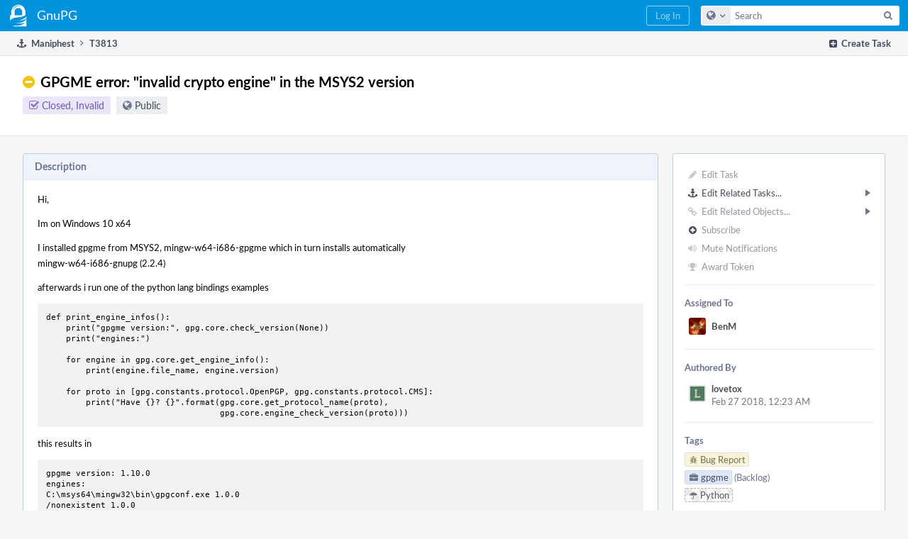

--- FILE ---
content_type: text/html; charset=UTF-8
request_url: https://dev.gnupg.org/T3813
body_size: 12961
content:
<!DOCTYPE html><html><head><meta charset="UTF-8" /><title>⚓ T3813 GPGME error: &quot;invalid crypto engine&quot; in the MSYS2 version</title><meta name="viewport" content="width=device-width, initial-scale=1, user-scalable=no" /><link rel="mask-icon" color="#3D4B67" href="https://files.gnupg.net/res/phabricator/58b71062/rsrc/favicons/mask-icon.svg" /><link rel="apple-touch-icon" sizes="76x76" href="https://files.gnupg.net/file/data/xwhqhpfhranshu6vh64g/PHID-FILE-evxnnwxvrnthpbnpamg6/favicon" /><link rel="apple-touch-icon" sizes="120x120" href="https://files.gnupg.net/file/data/5hi5aj473ui637ka5zda/PHID-FILE-k673mex3n4hxxk6kgi7e/favicon" /><link rel="apple-touch-icon" sizes="152x152" href="https://files.gnupg.net/file/data/uxhpk53r7joqurodq3wx/PHID-FILE-hdmgc56ryqk5v6kacznz/favicon" /><link rel="icon" id="favicon" href="https://files.gnupg.net/file/data/bvk6xrs6ncgt75gymr2t/PHID-FILE-b4uakc2azv3etarmvhnk/favicon" /><meta name="referrer" content="no-referrer" /><link rel="stylesheet" type="text/css" href="https://files.gnupg.net/res/defaultX/phabricator/84e2ded1/core.pkg.css" /><link rel="stylesheet" type="text/css" href="https://files.gnupg.net/res/defaultX/phabricator/35995d6d/maniphest.pkg.css" /><script type="text/javascript" src="https://files.gnupg.net/res/defaultX/phabricator/98e6504a/rsrc/externals/javelin/core/init.js"></script></head><body class="device-desktop platform-mac phui-theme-blue"><div class="main-page-frame" id="main-page-frame"><div id="phabricator-standard-page" class="phabricator-standard-page"><div class="phabricator-main-menu phabricator-main-menu-background" id="UQ0_86"><a class=" phabricator-core-user-menu phabricator-core-user-mobile-menu" href="#" role="button" data-sigil="phui-dropdown-menu" data-meta="0_181"><span class="aural-only">Page Menu</span><span class="visual-only phui-icon-view phui-font-fa fa-bars" data-meta="0_182" aria-hidden="true"></span><span class="caret"></span></a><a class="phabricator-main-menu-search-button phabricator-expand-application-menu" data-sigil="jx-toggle-class" data-meta="0_180"><span class="phabricator-menu-button-icon phui-icon-view phui-font-fa fa-search" id="UQ0_99"></span></a><a class="phabricator-main-menu-brand" href="/"><span class="aural-only">Home</span><span class="phabricator-main-menu-eye" style="background-size: 40px 40px; background-position: 0 0; background-image: url(https://files.gnupg.net/file/data/ssl3efjoghclnfwiighx/PHID-FILE-kf5bzzgd7awnuwgo5ycs/logo)"></span><span class="phabricator-wordmark"> GnuPG</span></a><ul class="phui-list-view phabricator-search-menu"><li class="phui-list-item-view phui-list-item-type-link phabricator-main-menu-search"><div class="" data-sigil=""><form action="/search/" method="POST"><input type="hidden" name="__csrf__" value="B@ukxx3gjsb9742e01dfb88dde" /><input type="hidden" name="__form__" value="1" /><div class="phabricator-main-menu-search-container"><input type="text" name="query" id="UQ0_100" autocomplete="off" autocorrect="off" autocapitalize="off" spellcheck="false" /><button id="UQ0_102" class="phui-icon-view phui-font-fa fa-search"><span class="aural-only">Search</span></button><button class="button dropdown has-icon phui-button-default phabricator-main-menu-search-dropdown" id="UQ0_103" data-sigil="global-search-dropdown" data-meta="0_183"><span class="aural-only">Configure Global Search</span><span class="visual-only phui-icon-view phui-font-fa fa-globe" data-sigil="global-search-dropdown-icon" data-meta="0_184" aria-hidden="true"></span><span class="caret"></span></button><input type="hidden" name="search:scope" value="all" data-sigil="global-search-dropdown-input" /><input type="hidden" id="UQ0_104" name="search:application" value="PhabricatorManiphestApplication" data-sigil="global-search-dropdown-app" /><input type="hidden" name="search:primary" value="true" /><div id="UQ0_101" class="phabricator-main-menu-search-target"></div></div></form></div></li></ul><a class=" phabricator-core-login-button" href="/auth/start/?next=%2FT3813" role="button"><div class="phui-button-text">Log In</div></a></div><div id="phabricator-standard-page-body" class="phabricator-standard-page-body"><div class="phui-crumbs-view phui-crumbs-border"><div class="phui-crumbs-actions"><a href="/maniphest/task/edit/nocreate/" class="phui-crumbs-action" data-sigil="workflow"><span class="visual-only phui-icon-view phui-font-fa fa-plus-square" data-meta="0_185" aria-hidden="true"></span><span class="phui-crumbs-action-name">Create Task</span></a></div><a href="/maniphest/" class="phui-crumb-view phui-crumb-has-icon"><span class="visual-only phui-icon-view phui-font-fa fa-anchor" data-meta="0_186" aria-hidden="true"></span><span class="phui-crumb-name"> Maniphest</span> </a><span class="visual-only phui-icon-view phui-font-fa fa-angle-right phui-crumb-divider phui-crumb-view" data-meta="0_187" aria-hidden="true"></span><span class="phui-crumb-view phabricator-last-crumb"><span class="phui-crumb-name"> T3813</span> </span></div><div class="phui-two-column-view phui-side-column-right "><div class="phui-two-column-container"><div class="phui-two-column-header"><div class="phui-header-shell phui-header-tall "><h1 class="phui-header-view"><div class="phui-header-row"><div class="phui-header-col2"><span class="phui-header-header"><span class="visual-only phui-icon-view phui-font-fa fa-minus-circle yellow phui-header-icon" data-meta="0_176" aria-hidden="true"></span>GPGME error: &quot;invalid crypto engine&quot; in the MSYS2 version</span><div class="phui-header-subheader"><span class="phui-tag-view phui-tag-type-shade phui-tag-indigo phui-tag-shade phui-tag-icon-view "><span class="phui-tag-core "><span class="visual-only phui-icon-view phui-font-fa fa-check-square-o" data-meta="0_179" aria-hidden="true"></span>Closed, Invalid</span></span><span class="policy-header-callout"><span class="visual-only phui-icon-view phui-font-fa fa-globe bluegrey" data-meta="0_178" aria-hidden="true"></span><a class="policy-link" href="/policy/explain/PHID-TASK-z6itdr4454h5bhredrkd/view/" data-sigil="workflow">Public</a></span></div></div><div class="phui-header-col3"><div class="phui-header-action-links"><a class="button button-grey has-icon has-text phui-button-default phui-mobile-menu msl phui-header-action-link" href="#" role="button" data-sigil="phui-dropdown-menu" data-meta="0_174"><span class="visual-only phui-icon-view phui-font-fa fa-bars" data-meta="0_175" aria-hidden="true"></span><div class="phui-button-text">Actions</div></a></div></div></div></h1></div></div><div class="phui-two-column-content"><div class="phui-two-column-row grouped"><div class="phui-side-column"><div class=""><div class="phui-box phui-box-border phui-object-box mlt mll mlr phui-two-column-properties"><ul class="phabricator-action-list-view " id="UQ0_0"><li id="UQ0_59" class="phabricator-action-view phabricator-action-view-disabled phabricator-action-view-href action-has-icon" style=""><a href="/maniphest/task/edit/3813/" class="phabricator-action-view-item" data-sigil="workflow"><span class="visual-only phui-icon-view phui-font-fa fa-pencil grey phabricator-action-view-icon" data-meta="0_152" aria-hidden="true"></span>Edit Task</a></li><li id="UQ0_66" class="phabricator-action-view phabricator-action-view-submenu phabricator-action-view-href action-has-icon" style="" data-sigil="phui-submenu" data-meta="0_154"><a href="#" class="phabricator-action-view-item" data-sigil="keep-open"><span class="visual-only phui-icon-view phui-font-fa fa-anchor phabricator-action-view-icon" data-meta="0_153" aria-hidden="true"></span>Edit Related Tasks...<span class="caret-right" id="UQ0_60"></span></a></li><li id="UQ0_61" class="phabricator-action-view phabricator-action-view-href action-has-icon" style="display: none; margin-left: 16px;"><a href="/maniphest/task/edit/form/1/?parent=3813&amp;template=3813&amp;status=open" class="phabricator-action-view-item"><span class="visual-only phui-icon-view phui-font-fa fa-level-down phabricator-action-view-icon" data-meta="0_155" aria-hidden="true"></span>Create Subtask</a></li><li id="UQ0_62" class="phabricator-action-view phabricator-action-view-disabled phabricator-action-view-href action-has-icon" style="display: none; margin-left: 16px;"><a href="/search/rel/task.has-parent/PHID-TASK-z6itdr4454h5bhredrkd/" class="phabricator-action-view-item" data-sigil="workflow"><span class="visual-only phui-icon-view phui-font-fa fa-chevron-circle-up grey phabricator-action-view-icon" data-meta="0_156" aria-hidden="true"></span>Edit Parent Tasks</a></li><li id="UQ0_63" class="phabricator-action-view phabricator-action-view-disabled phabricator-action-view-href action-has-icon" style="display: none; margin-left: 16px;"><a href="/search/rel/task.has-subtask/PHID-TASK-z6itdr4454h5bhredrkd/" class="phabricator-action-view-item" data-sigil="workflow"><span class="visual-only phui-icon-view phui-font-fa fa-chevron-circle-down grey phabricator-action-view-icon" data-meta="0_157" aria-hidden="true"></span>Edit Subtasks</a></li><li id="UQ0_64" class="phabricator-action-view phabricator-action-view-disabled phabricator-action-view-href action-has-icon" style="display: none; margin-left: 16px;"><a href="/search/rel/task.merge-in/PHID-TASK-z6itdr4454h5bhredrkd/" class="phabricator-action-view-item" data-sigil="workflow"><span class="visual-only phui-icon-view phui-font-fa fa-compress grey phabricator-action-view-icon" data-meta="0_158" aria-hidden="true"></span>Merge Duplicates In</a></li><li id="UQ0_65" class="phabricator-action-view phabricator-action-view-disabled phabricator-action-view-href action-has-icon" style="display: none; margin-left: 16px;"><a href="/search/rel/task.close-as-duplicate/PHID-TASK-z6itdr4454h5bhredrkd/" class="phabricator-action-view-item" data-sigil="workflow"><span class="visual-only phui-icon-view phui-font-fa fa-times grey phabricator-action-view-icon" data-meta="0_159" aria-hidden="true"></span>Close As Duplicate</a></li><li id="UQ0_76" class="phabricator-action-view phabricator-action-view-disabled phabricator-action-view-submenu phabricator-action-view-href action-has-icon" style="" data-sigil="phui-submenu" data-meta="0_161"><a href="#" class="phabricator-action-view-item" data-sigil="keep-open"><span class="visual-only phui-icon-view phui-font-fa fa-link grey phabricator-action-view-icon" data-meta="0_160" aria-hidden="true"></span>Edit Related Objects...<span class="caret-right" id="UQ0_72"></span></a></li><li id="UQ0_73" class="phabricator-action-view phabricator-action-view-disabled phabricator-action-view-href action-has-icon" style="display: none; margin-left: 16px;"><a href="/search/rel/task.has-commit/PHID-TASK-z6itdr4454h5bhredrkd/" class="phabricator-action-view-item" data-sigil="workflow"><span class="visual-only phui-icon-view phui-font-fa fa-code grey phabricator-action-view-icon" data-meta="0_162" aria-hidden="true"></span>Edit Commits</a></li><li id="UQ0_74" class="phabricator-action-view phabricator-action-view-disabled phabricator-action-view-href action-has-icon" style="display: none; margin-left: 16px;"><a href="/search/rel/task.has-mock/PHID-TASK-z6itdr4454h5bhredrkd/" class="phabricator-action-view-item" data-sigil="workflow"><span class="visual-only phui-icon-view phui-font-fa fa-camera-retro grey phabricator-action-view-icon" data-meta="0_163" aria-hidden="true"></span>Edit Mocks</a></li><li id="UQ0_75" class="phabricator-action-view phabricator-action-view-disabled phabricator-action-view-href action-has-icon" style="display: none; margin-left: 16px;"><a href="/search/rel/task.has-revision/PHID-TASK-z6itdr4454h5bhredrkd/" class="phabricator-action-view-item" data-sigil="workflow"><span class="visual-only phui-icon-view phui-font-fa fa-cog grey phabricator-action-view-icon" data-meta="0_164" aria-hidden="true"></span>Edit Revisions</a></li><li id="UQ0_81" class="phabricator-action-view phabricator-action-view-disabled phabricator-action-view-href action-has-icon" style=""><form action="/subscriptions/add/PHID-TASK-z6itdr4454h5bhredrkd/" method="POST" data-sigil="workflow"><input type="hidden" name="__csrf__" value="B@ukxx3gjsb9742e01dfb88dde" /><input type="hidden" name="__form__" value="1" /><button class="phabricator-action-view-item"><span class="visual-only phui-icon-view phui-font-fa fa-plus-circle grey phabricator-action-view-icon" data-meta="0_165" aria-hidden="true"></span>Subscribe</button></form></li><li id="UQ0_83" class="phabricator-action-view phabricator-action-view-disabled phabricator-action-view-href action-has-icon" style=""><a href="/subscriptions/mute/PHID-TASK-z6itdr4454h5bhredrkd/" class="phabricator-action-view-item" data-sigil="workflow"><span class="visual-only phui-icon-view phui-font-fa fa-volume-up grey phabricator-action-view-icon" data-meta="0_166" aria-hidden="true"></span>Mute Notifications</a></li><li id="UQ0_85" class="phabricator-action-view phabricator-action-view-disabled phabricator-action-view-href action-has-icon" style=""><a href="/token/give/PHID-TASK-z6itdr4454h5bhredrkd/" class="phabricator-action-view-item" data-sigil="workflow"><span class="visual-only phui-icon-view phui-font-fa fa-trophy grey phabricator-action-view-icon" data-meta="0_167" aria-hidden="true"></span>Award Token</a></li></ul><div class="phui-curtain-panel "><div class="phui-curtain-panel-header">Assigned To</div><div class="phui-curtain-panel-body"><div class="phui-curtain-object-ref-list-view "><div class="phui-curtain-object-ref-view "><table><tbody><tr class="phui-curtain-object-ref-view-without-content"><td class="phui-curtain-object-ref-view-image-cell"><a style="background-image: url(https://files.gnupg.net/file/data/pgivsde4myzz3rv5gmqv/PHID-FILE-khdp3dmdy6udngy7syk7/profile)" href="/p/BenM/" class="visual-only" aria-hidden="true"></a></td><td class="phui-curtain-object-ref-view-title-cell"><a href="/p/BenM/" class="phui-handle phui-link-person">BenM</a></td></tr></tbody></table></div></div></div></div><div class="phui-curtain-panel "><div class="phui-curtain-panel-header">Authored By</div><div class="phui-curtain-panel-body"><div class="phui-curtain-object-ref-list-view "><div class="phui-curtain-object-ref-view "><table><tbody><tr class="phui-curtain-object-ref-view-with-content"><td rowspan="2" class="phui-curtain-object-ref-view-image-cell"><a style="background-image: url(https://files.gnupg.net/file/data/5wieoczlp4tffi6fxubl/PHID-FILE-hyp4notfxu5owdr5fj7s/alphanumeric_aleo-white_L.png-_527a5f-255%2C255%2C255%2C0.4.png)" href="/p/lovetox/" class="visual-only" aria-hidden="true"></a></td><td class="phui-curtain-object-ref-view-title-cell"><a href="/p/lovetox/" class="phui-handle phui-link-person">lovetox</a></td></tr><tr><td class="phui-curtain-object-ref-view-epoch-cell"><span class="screen-only">Feb 27 2018, 12:23 AM</span><span class="print-only" aria-hidden="true">2018-02-27 00:23:34 (UTC+1)</span></td></tr></tbody></table></div></div></div></div><div class="phui-curtain-panel "><div class="phui-curtain-panel-header">Tags</div><div class="phui-curtain-panel-body"><ul class="phabricator-handle-tag-list "><li class="phabricator-handle-tag-list-item"><a href="/tag/bug_report/" class="phui-tag-view phui-tag-type-shade phui-tag-yellow phui-tag-shade phui-tag-icon-view " data-sigil="hovercard" data-meta="0_169"><span class="phui-tag-core "><span class="visual-only phui-icon-view phui-font-fa fa-bug" data-meta="0_168" aria-hidden="true"></span>Bug Report</span></a></li><li class="phabricator-handle-tag-list-item"><a href="/tag/gpgme/" class="phui-tag-view phui-tag-type-shade phui-tag-blue phui-tag-shade phui-tag-icon-view " data-sigil="hovercard" data-meta="0_171"><span class="phui-tag-core "><span class="visual-only phui-icon-view phui-font-fa fa-briefcase" data-meta="0_170" aria-hidden="true"></span>gpgme</span></a> <a href="/project/board/10/" class="maniphest-board-link">(Backlog)</a></li><li class="phabricator-handle-tag-list-item"><a href="/tag/python/" class="phui-tag-view phui-tag-type-shade phui-tag-checkered phui-tag-shade phui-tag-icon-view " data-sigil="hovercard" data-meta="0_173"><span class="phui-tag-core "><span class="visual-only phui-icon-view phui-font-fa fa-umbrella" data-meta="0_172" aria-hidden="true"></span>Python</span></a></li></ul></div></div><div class="phui-curtain-panel "><div class="phui-curtain-panel-header">Subscribers</div><div class="phui-curtain-panel-body"><div class="phui-curtain-object-ref-list-view "><div class="phui-curtain-object-ref-view "><table><tbody><tr class="phui-curtain-object-ref-view-without-content"><td class="phui-curtain-object-ref-view-image-cell"><a style="background-image: url(https://files.gnupg.net/file/data/pgivsde4myzz3rv5gmqv/PHID-FILE-khdp3dmdy6udngy7syk7/profile)" href="/p/BenM/" class="visual-only" aria-hidden="true"></a></td><td class="phui-curtain-object-ref-view-title-cell"><a href="/p/BenM/" class="phui-handle phui-link-person">BenM</a></td></tr></tbody></table></div><div class="phui-curtain-object-ref-view "><table><tbody><tr class="phui-curtain-object-ref-view-without-content"><td class="phui-curtain-object-ref-view-image-cell"><a style="background-image: url(https://files.gnupg.net/file/data/5wieoczlp4tffi6fxubl/PHID-FILE-hyp4notfxu5owdr5fj7s/alphanumeric_aleo-white_L.png-_527a5f-255%2C255%2C255%2C0.4.png)" href="/p/lovetox/" class="visual-only" aria-hidden="true"></a></td><td class="phui-curtain-object-ref-view-title-cell"><a href="/p/lovetox/" class="phui-handle phui-link-person">lovetox</a></td></tr></tbody></table></div><div class="phui-curtain-object-ref-view "><table><tbody><tr class="phui-curtain-object-ref-view-without-content"><td class="phui-curtain-object-ref-view-image-cell"><a style="background-image: url(https://files.gnupg.net/file/data/v3rodynu5coraid2ozie/PHID-FILE-drftfd6hkeuz2tdeji2r/profile)" href="/p/werner/" class="visual-only" aria-hidden="true"></a></td><td class="phui-curtain-object-ref-view-title-cell"><a href="/p/werner/" class="phui-handle handle-availability-partial phui-link-person"><span class="perfect-circle">•</span> werner</a></td></tr></tbody></table></div></div></div></div></div></div></div><div class="phui-main-column"><div class="phui-box phui-box-border phui-object-box mlt mll mlr phui-box-blue-property "><div class="phui-header-shell "><h1 class="phui-header-view"><div class="phui-header-row"><div class="phui-header-col2"><span class="phui-header-header">Description</span></div><div class="phui-header-col3"></div></div></h1></div><div class="phui-property-list-section"><div class="phui-property-list-text-content"><div class="phabricator-remarkup"><div class="phabricator-remarkup"><p>Hi,</p>

<p>Im on Windows 10 x64</p>

<p>I installed gpgme from MSYS2, mingw-w64-i686-gpgme which in turn installs automatically<br />
mingw-w64-i686-gnupg (2.2.4)</p>

<p>afterwards i run one of the python lang bindings examples</p>

<div class="remarkup-code-block" data-code-lang="text" data-sigil="remarkup-code-block"><pre class="remarkup-code">def print_engine_infos():
    print(&quot;gpgme version:&quot;, gpg.core.check_version(None))
    print(&quot;engines:&quot;)

    for engine in gpg.core.get_engine_info():
        print(engine.file_name, engine.version)

    for proto in [gpg.constants.protocol.OpenPGP, gpg.constants.protocol.CMS]:
        print(&quot;Have {}? {}&quot;.format(gpg.core.get_protocol_name(proto),
                                   gpg.core.engine_check_version(proto)))</pre></div>

<p>this results in</p>

<div class="remarkup-code-block" data-code-lang="text" data-sigil="remarkup-code-block"><pre class="remarkup-code">gpgme version: 1.10.0
engines:
C:\msys64\mingw32\bin\gpgconf.exe 1.0.0
/nonexistent 1.0.0
Have OpenPGP? False
Have CMS? False</pre></div>

<p>every other example that uses OpenPGP runs into the invalid engine error</p>

<p>the directory is correct, gpg.exe is inside C:\msys64\mingw32\bin, but it does not seem to find it.</p>

<p>im at a loss as what to do here</p></div></div></div></div></div><div class="phui-box phui-box-border phui-object-box mlt mll mlr phui-box-blue-property "><div class="phui-header-shell "><h1 class="phui-header-view"><div class="phui-header-row"><div class="phui-header-col2"><span class="phui-header-header">Details</span></div><div class="phui-header-col3"></div></div></h1></div><div class="phui-property-list-section"><div class="phui-property-list-container grouped"><div class="phui-property-list-properties-wrap "><dl class="phui-property-list-properties"><dt class="phui-property-list-key">Version </dt><dd class="phui-property-list-value">1.10.0 </dd></dl></div></div></div></div><div class="phui-box phui-box-border phui-object-box mlt mll mlr phui-box-blue-property "><div class="phui-header-shell "><h1 class="phui-header-view"><div class="phui-header-row"><div class="phui-header-col2"><span class="phui-header-header">Related Objects</span></div><div class="phui-header-col3"></div></div></h1></div><div class=" " data-sigil="phui-tab-group-view" data-meta="0_3"><ul class="phui-list-view phui-list-navbar phui-list-navbar-horizontal "><li class="phui-list-item-view phui-list-item-type-link phui-list-item-selected " data-sigil="phui-tab-view" data-meta="0_4"><a href="#" class="phui-list-item-href" data-sigil=""><span class="phui-list-item-name">Mentions</span></a></li></ul><div id="UQ0_2"><div class=""><div class="phui-property-list-section"><div class="phui-property-list-container grouped"><div class="phui-property-list-properties-wrap "><dl class="phui-property-list-properties"><dt class="phui-property-list-key">Mentioned Here </dt><dd class="phui-property-list-value"><span class=""><a href="/T3505" class="phui-handle" data-sigil="hovercard" data-meta="0_0">T3505: Port GPGME&#039;s Python bindings to Windows</a><br /><a href="/T4086" class="phui-handle handle-status-closed" data-sigil="hovercard" data-meta="0_1">T4086: GPGME: sharing C compiler configuration with SWIG for generated bindings</a><br /><a href="/T3515" class="phui-handle handle-status-closed" data-sigil="hovercard" data-meta="0_2">T3515: Gpg4win: Gpgconf used to open &quot;windows&quot; and slows down kleo startup</a></span> </dd></dl></div></div></div></div></div></div></div><div class="phui-timeline-view" id="UQ0_3"><h3 class="aural-only">Event Timeline</h3><div class="phui-timeline-event-view phui-timeline-spacer"></div><div class="phui-timeline-shell" data-sigil="transaction anchor-container" data-meta="0_26"><div class="phui-timeline-event-view phui-timeline-minor-event"><div class="phui-timeline-content"><a style="background-image: url(https://files.gnupg.net/file/data/5wieoczlp4tffi6fxubl/PHID-FILE-hyp4notfxu5owdr5fj7s/alphanumeric_aleo-white_L.png-_527a5f-255%2C255%2C255%2C0.4.png)" class="visual-only phui-timeline-image" href="/p/lovetox/" aria-hidden="true"></a><div class="phui-timeline-wedge" style=""></div><div class="phui-timeline-group"><a name="110949" id="110949" class="phabricator-anchor-view"></a><div class="phui-timeline-title phui-timeline-title-with-icon"><span class="phui-timeline-icon-fill"><span class="visual-only phui-icon-view phui-font-fa fa-pencil phui-timeline-icon" data-meta="0_25" aria-hidden="true"></span></span><a href="/p/lovetox/" class="phui-handle phui-link-person">lovetox</a> created this task.<span class="phui-timeline-extra"><a href="#110949" data-sigil="has-tooltip" data-meta="0_24"><span class="screen-only">Feb 27 2018, 12:23 AM</span><span class="print-only" aria-hidden="true">2018-02-27 00:23:34 (UTC+1)</span></a></span></div></div></div></div></div><div class="phui-timeline-event-view phui-timeline-spacer"></div><div class="phui-timeline-shell" data-sigil="transaction anchor-container" data-meta="0_35"><div class="phui-timeline-event-view phui-timeline-major-event"><div class="phui-timeline-content"><a style="background-image: url(https://files.gnupg.net/file/data/pgivsde4myzz3rv5gmqv/PHID-FILE-khdp3dmdy6udngy7syk7/profile)" class="visual-only phui-timeline-image" href="/p/BenM/" aria-hidden="true"></a><div class="phui-timeline-wedge" style=""></div><div class="phui-timeline-group"><div class="phui-timeline-inner-content"><a name="112622" id="112622" class="phabricator-anchor-view"></a><div class="phui-timeline-title phui-timeline-title-with-icon phui-timeline-title-with-menu"><span class="phui-timeline-icon-fill"><span class="visual-only phui-icon-view phui-font-fa fa-user-plus phui-timeline-icon" data-meta="0_34" aria-hidden="true"></span></span><a href="/p/BenM/" class="phui-handle phui-link-person">BenM</a> added a subscriber: <a href="/p/BenM/" class="phui-handle phui-link-person" data-sigil="hovercard" data-meta="0_10">BenM</a>.<span class="phui-timeline-extra"><a href="#112622" data-sigil="has-tooltip" data-meta="0_33"><span class="screen-only">Apr 11 2018, 3:35 AM</span><span class="print-only" aria-hidden="true">2018-04-11 03:35:56 (UTC+2)</span></a></span></div><a href="#" class="phui-timeline-menu" aria-haspopup="true" aria-expanded="false" data-sigil="phui-dropdown-menu" data-meta="0_31"><span class="aural-only">Comment Actions</span><span class="visual-only phui-icon-view phui-font-fa fa-caret-down" data-meta="0_32" aria-hidden="true"></span></a><div class="phui-timeline-core-content"><span class="transaction-comment" data-sigil="transaction-comment" data-meta="0_9"><div class="phabricator-remarkup"><p>This may be related to <a href="/T3515" class="phui-tag-view phui-tag-type-object " data-sigil="hovercard" data-meta="0_5"><span class="phui-tag-core-closed"><span class="phui-tag-core phui-tag-color-object">T3515: Gpg4win: Gpgconf used to open &quot;windows&quot; and slows down kleo startup</span></span></a> since it depends on data from <tt class="remarkup-monospaced">gpgconf</tt>.</p>

<p>The two lines following the <tt class="remarkup-monospaced">engines:</tt> line above are actually supposed to be six lines and the one with gpgconf normally displays the same version number as GPG.  For example, here is the output for that same couple of lines of code on a FreeBSD system with GPG 2.2.5 and GPGME 1.10.0:</p>

<div class="remarkup-code-block" data-code-lang="python" data-sigil="remarkup-code-block"><pre class="remarkup-code"><span class="o">&gt;&gt;&gt;</span> <span class="k">for</span> <span class="n">x</span> <span class="ow">in</span> <span class="n">gpg</span><span class="o">.</span><span class="n">core</span><span class="o">.</span><span class="n">get_engine_info</span><span class="p">():</span>
<span class="o">...</span>     <span class="k">print</span><span class="p">(</span><span class="n">x</span><span class="o">.</span><span class="n">file_name</span><span class="p">,</span> <span class="n">x</span><span class="o">.</span><span class="n">version</span><span class="p">)</span>
<span class="o">/</span><span class="n">usr</span><span class="o">/</span><span class="n">local</span><span class="o">/</span><span class="nb">bin</span><span class="o">/</span><span class="n">gpg2</span> <span class="mf">2.2</span><span class="o">.</span><span class="mi">5</span>
<span class="o">/</span><span class="n">usr</span><span class="o">/</span><span class="n">local</span><span class="o">/</span><span class="nb">bin</span><span class="o">/</span><span class="n">gpgsm</span> <span class="mf">2.2</span><span class="o">.</span><span class="mi">5</span>
<span class="o">/</span><span class="n">usr</span><span class="o">/</span><span class="n">local</span><span class="o">/</span><span class="nb">bin</span><span class="o">/</span><span class="n">gpgconf</span> <span class="mf">2.2</span><span class="o">.</span><span class="mi">5</span>
<span class="o">/</span><span class="n">home</span><span class="o">/</span><span class="n">ben</span><span class="o">/.</span><span class="n">gnupg</span><span class="o">/</span><span class="n">S</span><span class="o">.</span><span class="n">gpg</span><span class="o">-</span><span class="n">agent</span> <span class="mf">1.0</span><span class="o">.</span><span class="mi">0</span>
<span class="o">/</span><span class="n">home</span><span class="o">/</span><span class="n">ben</span><span class="o">/.</span><span class="n">gnupg</span><span class="o">/</span><span class="n">S</span><span class="o">.</span><span class="n">uiserver</span> <span class="mf">1.0</span><span class="o">.</span><span class="mi">0</span>
<span class="o">/</span><span class="n">nonexistent</span> <span class="mf">1.0</span><span class="o">.</span><span class="mi">0</span>
<span class="o">&gt;&gt;&gt;</span></pre></div>

<p>The first three lines are the paths to the executables, the fourth and fifth are the sockets which component programs connect to and the last one is a dummy entry which tells GPGME there are no more engines to search for.</p></div></span></div></div></div></div></div></div><div class="phui-timeline-event-view phui-timeline-spacer"></div><div class="phui-timeline-shell phui-timeline-green" data-sigil="transaction anchor-container" data-meta="0_38"><div class="phui-timeline-event-view phui-timeline-minor-event"><div class="phui-timeline-content"><a style="background-image: url(https://files.gnupg.net/file/data/pgivsde4myzz3rv5gmqv/PHID-FILE-khdp3dmdy6udngy7syk7/profile)" class="visual-only phui-timeline-image" href="/p/BenM/" aria-hidden="true"></a><div class="phui-timeline-wedge" style=""></div><div class="phui-timeline-group"><a name="112624" id="112624" class="phabricator-anchor-view"></a><div class="phui-timeline-title phui-timeline-title-with-icon"><span class="phui-timeline-icon-fill fill-has-color phui-timeline-icon-fill-green"><span class="visual-only phui-icon-view phui-font-fa fa-user phui-timeline-icon" data-meta="0_37" aria-hidden="true"></span></span><a href="/p/BenM/" class="phui-handle phui-link-person">BenM</a> claimed this task.<span class="phui-timeline-extra"><a href="#112624" data-sigil="has-tooltip" data-meta="0_36"><span class="screen-only">Apr 11 2018, 3:37 AM</span><span class="print-only" aria-hidden="true">2018-04-11 03:37:12 (UTC+2)</span></a></span></div></div></div></div></div><div class="phui-timeline-event-view phui-timeline-spacer"></div><div class="phui-timeline-shell" data-sigil="transaction anchor-container" data-meta="0_41"><div class="phui-timeline-event-view phui-timeline-minor-event"><div class="phui-timeline-content"><a style="background-image: url(https://files.gnupg.net/file/data/v3rodynu5coraid2ozie/PHID-FILE-drftfd6hkeuz2tdeji2r/profile)" class="visual-only phui-timeline-image" href="/p/werner/" aria-hidden="true"></a><div class="phui-timeline-wedge" style=""></div><div class="phui-timeline-group"><a name="113080" id="113080" class="phabricator-anchor-view"></a><div class="phui-timeline-title phui-timeline-title-with-icon"><span class="phui-timeline-icon-fill"><span class="visual-only phui-icon-view phui-font-fa fa-pencil phui-timeline-icon" data-meta="0_40" aria-hidden="true"></span></span><a href="/p/werner/" class="phui-handle handle-availability-partial phui-link-person"><span class="perfect-circle">•</span> werner</a> renamed this task from <span class="phui-timeline-value">GPGME error: invalid crypto engine</span> to <span class="phui-timeline-value">GPGME error: &quot;invalid crypto engine&quot; in the MSYS2 version</span>.<span class="phui-timeline-extra"><a href="#113080" data-sigil="has-tooltip" data-meta="0_39"><span class="screen-only">Apr 17 2018, 10:34 AM</span><span class="print-only" aria-hidden="true">2018-04-17 10:34:57 (UTC+2)</span></a></span></div></div></div></div></div><div class="phui-timeline-event-view phui-timeline-spacer"></div><div class="phui-timeline-shell phui-timeline-green" data-sigil="transaction anchor-container" data-meta="0_51"><div class="phui-timeline-event-view phui-timeline-major-event"><div class="phui-timeline-content"><a style="background-image: url(https://files.gnupg.net/file/data/v3rodynu5coraid2ozie/PHID-FILE-drftfd6hkeuz2tdeji2r/profile)" class="visual-only phui-timeline-image" href="/p/werner/" aria-hidden="true"></a><div class="phui-timeline-wedge" style=""></div><div class="phui-timeline-group"><div class="phui-timeline-inner-content"><a name="113082" id="113082" class="phabricator-anchor-view"></a><div class="phui-timeline-title phui-timeline-title-with-icon phui-timeline-title-with-menu"><span class="phui-timeline-icon-fill fill-has-color phui-timeline-icon-fill-green"><span class="visual-only phui-icon-view phui-font-fa fa-arrow-right phui-timeline-icon" data-meta="0_49" aria-hidden="true"></span></span><a href="/p/werner/" class="phui-handle handle-availability-partial phui-link-person"><span class="perfect-circle">•</span> werner</a> triaged this task as <span class="phui-timeline-value">Low</span> priority.<span class="phui-timeline-extra"><a href="#113082" data-sigil="has-tooltip" data-meta="0_48"><span class="screen-only">Apr 17 2018, 10:37 AM</span><span class="print-only" aria-hidden="true">2018-04-17 10:37:00 (UTC+2)</span></a></span></div><div class="phui-timeline-title phui-timeline-title-with-icon phui-timeline-title-with-menu"><span class="phui-timeline-icon-fill"><span class="visual-only phui-icon-view phui-font-fa fa-user-plus phui-timeline-icon" data-meta="0_50" aria-hidden="true"></span></span><a href="/p/werner/" class="phui-handle handle-availability-partial phui-link-person"><span class="perfect-circle">•</span> werner</a> added a subscriber: <a href="/p/werner/" class="phui-handle handle-availability-partial phui-link-person" data-sigil="hovercard" data-meta="0_12"><span class="perfect-circle">•</span> werner</a>.</div><a href="#" class="phui-timeline-menu" aria-haspopup="true" aria-expanded="false" data-sigil="phui-dropdown-menu" data-meta="0_46"><span class="aural-only">Comment Actions</span><span class="visual-only phui-icon-view phui-font-fa fa-caret-down" data-meta="0_47" aria-hidden="true"></span></a><div class="phui-timeline-core-content"><span class="transaction-comment" data-sigil="transaction-comment" data-meta="0_11"><div class="phabricator-remarkup"><p>We never tried to build gpgme with MSYS2 and I would also say this is not supported.  A wild guess is that this mixes platform specific code.</p></div></span></div></div></div></div></div></div><div class="phui-timeline-event-view phui-timeline-spacer"></div><div class="phui-timeline-shell phui-timeline-indigo" data-sigil="transaction anchor-container" data-meta="0_60"><div class="phui-timeline-event-view phui-timeline-major-event"><div class="phui-timeline-content"><a style="background-image: url(https://files.gnupg.net/file/data/pgivsde4myzz3rv5gmqv/PHID-FILE-khdp3dmdy6udngy7syk7/profile)" class="visual-only phui-timeline-image" href="/p/BenM/" aria-hidden="true"></a><div class="phui-timeline-wedge" style=""></div><div class="phui-timeline-group"><div class="phui-timeline-inner-content"><a name="116200" id="116200" class="phabricator-anchor-view"></a><div class="phui-timeline-title phui-timeline-title-with-icon phui-timeline-title-with-menu"><span class="phui-timeline-icon-fill fill-has-color phui-timeline-icon-fill-indigo"><span class="visual-only phui-icon-view phui-font-fa fa-ban phui-timeline-icon" data-meta="0_59" aria-hidden="true"></span></span><a href="/p/BenM/" class="phui-handle phui-link-person">BenM</a> closed this task as <span class="phui-timeline-value">Wontfix</span>.<span class="phui-timeline-extra"><a href="#116200" data-sigil="has-tooltip" data-meta="0_58"><span class="screen-only">Jul 6 2018, 3:47 AM</span><span class="print-only" aria-hidden="true">2018-07-06 03:47:22 (UTC+2)</span></a></span></div><a href="#" class="phui-timeline-menu" aria-haspopup="true" aria-expanded="false" data-sigil="phui-dropdown-menu" data-meta="0_56"><span class="aural-only">Comment Actions</span><span class="visual-only phui-icon-view phui-font-fa fa-caret-down" data-meta="0_57" aria-hidden="true"></span></a><div class="phui-timeline-core-content"><span class="transaction-comment" data-sigil="transaction-comment" data-meta="0_13"><div class="phabricator-remarkup"><p>Not only is this not supported, but I&#039;ve now confirmed that MSYS2 isn&#039;t even supported by its own project and they direct all downloaders to their MinGW-get installer.</p>

<p>That said, MSYS2 hasn&#039;t been updated since 2011 and MinGW does not appear to have been updated since 2013.  Though I believe the latter is deceptive and the installer simply points to servers where they update the underlying packages.  Nevertheless, MSYS2 support is far too ancient to deal with since it&#039;s almost too old to have even known python 3 existed at all.</p></div></span></div></div></div></div></div></div><div class="phui-timeline-event-view phui-timeline-spacer"></div><div class="phui-timeline-shell" data-sigil="transaction anchor-container" data-meta="0_69"><div class="phui-timeline-event-view phui-timeline-major-event"><div class="phui-timeline-content"><a style="background-image: url(https://files.gnupg.net/file/data/pgivsde4myzz3rv5gmqv/PHID-FILE-khdp3dmdy6udngy7syk7/profile)" class="visual-only phui-timeline-image" href="/p/BenM/" aria-hidden="true"></a><div class="phui-timeline-wedge" style=""></div><div class="phui-timeline-group"><div class="phui-timeline-inner-content"><a name="116202" id="116202" class="phabricator-anchor-view"></a><div class="phui-timeline-title phui-timeline-title-with-icon phui-timeline-title-with-menu"><span class="phui-timeline-icon-fill"><span class="visual-only phui-icon-view phui-font-fa fa-comment phui-timeline-icon" data-meta="0_68" aria-hidden="true"></span></span><a href="/p/BenM/" class="phui-handle phui-link-person">BenM</a> added a comment.<span class="phui-timeline-extra"><a href="#116202" data-sigil="has-tooltip" data-meta="0_67"><span class="screen-only">Jul 6 2018, 4:23 AM</span><span class="print-only" aria-hidden="true">2018-07-06 04:23:23 (UTC+2)</span></a></span></div><a href="#" class="phui-timeline-menu" aria-haspopup="true" aria-expanded="false" data-sigil="phui-dropdown-menu" data-meta="0_65"><span class="aural-only">Comment Actions</span><span class="visual-only phui-icon-view phui-font-fa fa-caret-down" data-meta="0_66" aria-hidden="true"></span></a><div class="phui-timeline-core-content"><span class="transaction-comment" data-sigil="transaction-comment" data-meta="0_14"><div class="phabricator-remarkup"><p>Slight addendum: MSYS2 isn&#039;t even part of MinGW at all, see the commentary in <a href="https://sourceforge.net/p/mingw/bugs/2238/" class="remarkup-link" target="_blank" rel="noreferrer">this bug report</a>.  Nor is it a part of Cygwin, but apparently it is a part of a fork of Cygwin.</p>

<p>What a mess, this illustrates once again why forks ought to be renamed and make it clear what they are.</p></div></span></div></div></div></div></div></div><div class="phui-timeline-event-view phui-timeline-spacer"></div><div class="phui-timeline-shell phui-timeline-green" data-sigil="transaction anchor-container" data-meta="0_78"><div class="phui-timeline-event-view phui-timeline-major-event"><div class="phui-timeline-content"><a style="background-image: url(https://files.gnupg.net/file/data/5wieoczlp4tffi6fxubl/PHID-FILE-hyp4notfxu5owdr5fj7s/alphanumeric_aleo-white_L.png-_527a5f-255%2C255%2C255%2C0.4.png)" class="visual-only phui-timeline-image" href="/p/lovetox/" aria-hidden="true"></a><div class="phui-timeline-wedge" style=""></div><div class="phui-timeline-group"><div class="phui-timeline-inner-content"><a name="116541" id="116541" class="phabricator-anchor-view"></a><div class="phui-timeline-title phui-timeline-title-with-icon phui-timeline-title-with-menu"><span class="phui-timeline-icon-fill fill-has-color phui-timeline-icon-fill-green"><span class="visual-only phui-icon-view phui-font-fa fa-exclamation-circle phui-timeline-icon" data-meta="0_77" aria-hidden="true"></span></span><a href="/p/lovetox/" class="phui-handle phui-link-person">lovetox</a> reopened this task as <span class="phui-timeline-value">Open</span>.<span class="phui-timeline-extra"><a href="#116541" data-sigil="has-tooltip" data-meta="0_76"><span class="screen-only">Jul 13 2018, 11:59 PM</span><span class="print-only" aria-hidden="true">2018-07-13 23:59:10 (UTC+2)</span></a></span></div><a href="#" class="phui-timeline-menu" aria-haspopup="true" aria-expanded="false" data-sigil="phui-dropdown-menu" data-meta="0_74"><span class="aural-only">Comment Actions</span><span class="visual-only phui-icon-view phui-font-fa fa-caret-down" data-meta="0_75" aria-hidden="true"></span></a><div class="phui-timeline-core-content"><span class="transaction-comment" data-sigil="transaction-comment" data-meta="0_15"><div class="phabricator-remarkup"><p>You seem to have reached the wrong page when searching for msys2</p>

<p>This is under very active development, see <a href="https://github.com/msys2/msys2" class="remarkup-link" target="_blank" rel="noreferrer">https://github.com/msys2/msys2</a> or <a href="http://www.msys2.org/" class="remarkup-link" target="_blank" rel="noreferrer">http://www.msys2.org/</a></p>

<p>please reconsider looking into this, this is probably a small problem with finding the right path in this enviroment, GPGME is already packaged there and builds and installs fine as does GNUPG</p></div></span></div></div></div></div></div></div><div class="phui-timeline-event-view phui-timeline-spacer"></div><div class="phui-timeline-shell" data-sigil="transaction anchor-container" data-meta="0_87"><div class="phui-timeline-event-view phui-timeline-major-event"><div class="phui-timeline-content"><a style="background-image: url(https://files.gnupg.net/file/data/v3rodynu5coraid2ozie/PHID-FILE-drftfd6hkeuz2tdeji2r/profile)" class="visual-only phui-timeline-image" href="/p/werner/" aria-hidden="true"></a><div class="phui-timeline-wedge" style=""></div><div class="phui-timeline-group"><div class="phui-timeline-inner-content"><a name="116546" id="116546" class="phabricator-anchor-view"></a><div class="phui-timeline-title phui-timeline-title-with-icon phui-timeline-title-with-menu"><span class="phui-timeline-icon-fill"><span class="visual-only phui-icon-view phui-font-fa fa-comment phui-timeline-icon" data-meta="0_86" aria-hidden="true"></span></span><a href="/p/werner/" class="phui-handle handle-availability-partial phui-link-person"><span class="perfect-circle">•</span> werner</a> added a comment.<span class="phui-timeline-extra"><a href="#116546" data-sigil="has-tooltip" data-meta="0_85"><span class="screen-only">Jul 14 2018, 10:08 AM</span><span class="print-only" aria-hidden="true">2018-07-14 10:08:02 (UTC+2)</span></a></span></div><a href="#" class="phui-timeline-menu" aria-haspopup="true" aria-expanded="false" data-sigil="phui-dropdown-menu" data-meta="0_83"><span class="aural-only">Comment Actions</span><span class="visual-only phui-icon-view phui-font-fa fa-caret-down" data-meta="0_84" aria-hidden="true"></span></a><div class="phui-timeline-core-content"><span class="transaction-comment" data-sigil="transaction-comment" data-meta="0_16"><div class="phabricator-remarkup"><p>if that is the case config.{guess,sub}  needs to support this and we should be able to handle this the same way as other Unix platforms.</p></div></span></div></div></div></div></div></div><div class="phui-timeline-event-view phui-timeline-spacer"></div><div class="phui-timeline-shell" data-sigil="transaction anchor-container" data-meta="0_96"><div class="phui-timeline-event-view phui-timeline-major-event"><div class="phui-timeline-content"><a style="background-image: url(https://files.gnupg.net/file/data/pgivsde4myzz3rv5gmqv/PHID-FILE-khdp3dmdy6udngy7syk7/profile)" class="visual-only phui-timeline-image" href="/p/BenM/" aria-hidden="true"></a><div class="phui-timeline-wedge" style=""></div><div class="phui-timeline-group"><div class="phui-timeline-inner-content"><a name="116906" id="116906" class="phabricator-anchor-view"></a><div class="phui-timeline-title phui-timeline-title-with-icon phui-timeline-title-with-menu"><span class="phui-timeline-icon-fill"><span class="visual-only phui-icon-view phui-font-fa fa-comment phui-timeline-icon" data-meta="0_95" aria-hidden="true"></span></span><a href="/p/BenM/" class="phui-handle phui-link-person">BenM</a> added a comment.<span class="phui-timeline-extra"><a href="#116906" data-sigil="has-tooltip" data-meta="0_94"><span class="screen-only">Aug 7 2018, 7:17 AM</span><span class="print-only" aria-hidden="true">2018-08-07 07:17:17 (UTC+2)</span></a></span></div><a href="#" class="phui-timeline-menu" aria-haspopup="true" aria-expanded="false" data-sigil="phui-dropdown-menu" data-meta="0_92"><span class="aural-only">Comment Actions</span><span class="visual-only phui-icon-view phui-font-fa fa-caret-down" data-meta="0_93" aria-hidden="true"></span></a><div class="phui-timeline-core-content"><span class="transaction-comment" data-sigil="transaction-comment" data-meta="0_17"><div class="phabricator-remarkup"><p>If that is indeed the case and the theory regarding runtime conflicts, currently under investigation in <a href="/T3505" class="phui-tag-view phui-tag-type-object " data-sigil="hovercard" data-meta="0_6"><span class="phui-tag-core phui-tag-color-object">T3505</span></a> and <a href="/T4086" class="phui-tag-view phui-tag-type-object " data-sigil="hovercard" data-meta="0_7"><span class="phui-tag-core-closed"><span class="phui-tag-core phui-tag-color-object">T4086</span></span></a>, also proves to be true; then MSys2 users and developers will need to cease using the precompiled versions of Python available from python.org and compile their own version of Python copy with MSys2.</p>

<p>This very likely also means that all C Python modules, bindings and other wrappers will also need to be compiled using the same runtime.</p>

<p>I mean, <a href="/p/lovetox/" class="phui-tag-view phui-tag-type-person " data-sigil="hovercard" data-meta="0_8"><span class="phui-tag-core phui-tag-color-person">@lovetox</span></a>, we are correct in inferring that you installed Python from one of the Windows installers on python.org, right?  Which one was it?</p></div></span></div></div></div></div></div></div><div class="phui-timeline-event-view phui-timeline-spacer"></div><div class="phui-timeline-shell" data-sigil="transaction anchor-container" data-meta="0_105"><div class="phui-timeline-event-view phui-timeline-major-event"><div class="phui-timeline-content"><a style="background-image: url(https://files.gnupg.net/file/data/pgivsde4myzz3rv5gmqv/PHID-FILE-khdp3dmdy6udngy7syk7/profile)" class="visual-only phui-timeline-image" href="/p/BenM/" aria-hidden="true"></a><div class="phui-timeline-wedge" style=""></div><div class="phui-timeline-group"><div class="phui-timeline-inner-content"><a name="116909" id="116909" class="phabricator-anchor-view"></a><div class="phui-timeline-title phui-timeline-title-with-icon phui-timeline-title-with-menu"><span class="phui-timeline-icon-fill"><span class="visual-only phui-icon-view phui-font-fa fa-comment phui-timeline-icon" data-meta="0_104" aria-hidden="true"></span></span><a href="/p/BenM/" class="phui-handle phui-link-person">BenM</a> added a comment.<span class="phui-timeline-extra"><a href="#116909" data-sigil="has-tooltip" data-meta="0_103"><span class="screen-only">Aug 7 2018, 7:31 AM</span><span class="print-only" aria-hidden="true">2018-08-07 07:31:26 (UTC+2)</span></a></span></div><a href="#" class="phui-timeline-menu" aria-haspopup="true" aria-expanded="false" data-sigil="phui-dropdown-menu" data-meta="0_101"><span class="aural-only">Comment Actions</span><span class="visual-only phui-icon-view phui-font-fa fa-caret-down" data-meta="0_102" aria-hidden="true"></span></a><div class="phui-timeline-core-content"><span class="transaction-comment" data-sigil="transaction-comment" data-meta="0_18"><div class="phabricator-remarkup"><p>Alternatively, if they wish to keep using the Python installer from python.org then they would need to drop MSys2 in favour of the same version of Microsoft Visual Studio used to compile the that specific version of Python with and use it to compile every part of the GnuPG stack, up to and including GPGME.</p>

<p>Though this is only the case if the current theory regarding runtime conflicts causing these problems is accurate.  While that has not yet been confirmed, there is a strong consensus as to it being very likely and the SWIG documentation indicates that compilers used with the C code being bound and the languages the bindings are being generated for must match.</p>

<p>Note that on POSIX systems, including OS X, it is common for both Python and the GnuPG stack to either be manually compiled by the end user or prepared by the same package management build system; in each scenario both components (Python and GPGME) would be compiled using the same compilers and runtimes.  Hence these sorts of issues are generally avoided by default.  Since all OS X build environments ultimately depend on XCode and Apple&#039;s Developer Tools, everything there uses the same build environment, regardless of whether or not Python is obtained from python.org or not.</p></div></span></div></div></div></div></div></div><div class="phui-timeline-event-view phui-timeline-spacer"></div><div class="phui-timeline-shell" data-sigil="transaction anchor-container" data-meta="0_114"><div class="phui-timeline-event-view phui-timeline-major-event"><div class="phui-timeline-content"><a style="background-image: url(https://files.gnupg.net/file/data/5wieoczlp4tffi6fxubl/PHID-FILE-hyp4notfxu5owdr5fj7s/alphanumeric_aleo-white_L.png-_527a5f-255%2C255%2C255%2C0.4.png)" class="visual-only phui-timeline-image" href="/p/lovetox/" aria-hidden="true"></a><div class="phui-timeline-wedge" style=""></div><div class="phui-timeline-group"><div class="phui-timeline-inner-content"><a name="116924" id="116924" class="phabricator-anchor-view"></a><div class="phui-timeline-title phui-timeline-title-with-icon phui-timeline-title-with-menu"><span class="phui-timeline-icon-fill"><span class="visual-only phui-icon-view phui-font-fa fa-comment phui-timeline-icon" data-meta="0_113" aria-hidden="true"></span></span><a href="/p/lovetox/" class="phui-handle phui-link-person">lovetox</a> added a comment.<span class="phui-timeline-extra"><a href="#116924" data-sigil="has-tooltip" data-meta="0_112"><span class="screen-only">Aug 7 2018, 8:48 PM</span><span class="print-only" aria-hidden="true">2018-08-07 20:48:15 (UTC+2)</span></a></span></div><a href="#" class="phui-timeline-menu" aria-haspopup="true" aria-expanded="false" data-sigil="phui-dropdown-menu" data-meta="0_110"><span class="aural-only">Comment Actions</span><span class="visual-only phui-icon-view phui-font-fa fa-caret-down" data-meta="0_111" aria-hidden="true"></span></a><div class="phui-timeline-core-content"><span class="transaction-comment" data-sigil="transaction-comment" data-meta="0_19"><div class="phabricator-remarkup"><p>BenM, msys2 uses pacman as packagemanager, all packages are build from source</p>

<p>I dont see a reason why it would use different compilers.</p>

<p>see here the PGKBUILD files and also the patches applied</p>

<p><a href="https://github.com/Alexpux/MINGW-packages/tree/master/mingw-w64-gpgme" class="remarkup-link" target="_blank" rel="noreferrer">https://github.com/Alexpux/MINGW-packages/tree/master/mingw-w64-gpgme</a><br />
<a href="https://github.com/Alexpux/MINGW-packages/tree/master/mingw-w64-gnupg" class="remarkup-link" target="_blank" rel="noreferrer">https://github.com/Alexpux/MINGW-packages/tree/master/mingw-w64-gnupg</a></p>

<p>there is one patch that caught my interest <tt class="remarkup-monospaced">0004-gpgme-find-gnupg.patch</tt></p>

<p>here python3 but its quite massive<br />
<a href="https://github.com/Alexpux/MINGW-packages/tree/master/mingw-w64-python3" class="remarkup-link" target="_blank" rel="noreferrer">https://github.com/Alexpux/MINGW-packages/tree/master/mingw-w64-python3</a></p>

<p>i fear i can be of not much help at this point because im just a user of msys2, but maybe someone with experience with building can see some obvious problems with the PKGBUILD files</p></div></span></div></div></div></div></div></div><div class="phui-timeline-event-view phui-timeline-spacer"></div><div class="phui-timeline-shell" data-sigil="transaction anchor-container" data-meta="0_123"><div class="phui-timeline-event-view phui-timeline-major-event"><div class="phui-timeline-content"><a style="background-image: url(https://files.gnupg.net/file/data/5wieoczlp4tffi6fxubl/PHID-FILE-hyp4notfxu5owdr5fj7s/alphanumeric_aleo-white_L.png-_527a5f-255%2C255%2C255%2C0.4.png)" class="visual-only phui-timeline-image" href="/p/lovetox/" aria-hidden="true"></a><div class="phui-timeline-wedge" style=""></div><div class="phui-timeline-group"><div class="phui-timeline-inner-content"><a name="116925" id="116925" class="phabricator-anchor-view"></a><div class="phui-timeline-title phui-timeline-title-with-icon phui-timeline-title-with-menu"><span class="phui-timeline-icon-fill"><span class="visual-only phui-icon-view phui-font-fa fa-comment phui-timeline-icon" data-meta="0_122" aria-hidden="true"></span></span><a href="/p/lovetox/" class="phui-handle phui-link-person">lovetox</a> added a comment.<span class="phui-timeline-extra"><a href="#116925" data-sigil="has-tooltip" data-meta="0_121"><span class="screen-only">Aug 7 2018, 9:11 PM</span><span class="print-only" aria-hidden="true">2018-08-07 21:11:16 (UTC+2)</span></a></span></div><a href="#" class="phui-timeline-menu" aria-haspopup="true" aria-expanded="false" data-sigil="phui-dropdown-menu" data-meta="0_119"><span class="aural-only">Comment Actions</span><span class="visual-only phui-icon-view phui-font-fa fa-caret-down" data-meta="0_120" aria-hidden="true"></span></a><div class="phui-timeline-core-content"><span class="transaction-comment" data-sigil="transaction-comment" data-meta="0_20"><div class="phabricator-remarkup"><p>Or with both packages installed, could i maybe debug somehow where it searches?</p></div></span></div></div></div></div></div></div><div class="phui-timeline-event-view phui-timeline-spacer"></div><div class="phui-timeline-shell phui-timeline-indigo" data-sigil="transaction anchor-container" data-meta="0_132"><div class="phui-timeline-event-view phui-timeline-major-event"><div class="phui-timeline-content"><a style="background-image: url(https://files.gnupg.net/file/data/5wieoczlp4tffi6fxubl/PHID-FILE-hyp4notfxu5owdr5fj7s/alphanumeric_aleo-white_L.png-_527a5f-255%2C255%2C255%2C0.4.png)" class="visual-only phui-timeline-image" href="/p/lovetox/" aria-hidden="true"></a><div class="phui-timeline-wedge" style=""></div><div class="phui-timeline-group"><div class="phui-timeline-inner-content"><a name="116947" id="116947" class="phabricator-anchor-view"></a><div class="phui-timeline-title phui-timeline-title-with-icon phui-timeline-title-with-menu"><span class="phui-timeline-icon-fill fill-has-color phui-timeline-icon-fill-indigo"><span class="visual-only phui-icon-view phui-font-fa fa-minus-circle phui-timeline-icon" data-meta="0_131" aria-hidden="true"></span></span><a href="/p/lovetox/" class="phui-handle phui-link-person">lovetox</a> closed this task as <span class="phui-timeline-value">Invalid</span>.<span class="phui-timeline-extra"><a href="#116947" data-sigil="has-tooltip" data-meta="0_130"><span class="screen-only">Aug 8 2018, 11:07 PM</span><span class="print-only" aria-hidden="true">2018-08-08 23:07:09 (UTC+2)</span></a></span></div><a href="#" class="phui-timeline-menu" aria-haspopup="true" aria-expanded="false" data-sigil="phui-dropdown-menu" data-meta="0_128"><span class="aural-only">Comment Actions</span><span class="visual-only phui-icon-view phui-font-fa fa-caret-down" data-meta="0_129" aria-hidden="true"></span></a><div class="phui-timeline-core-content"><span class="transaction-comment" data-sigil="transaction-comment" data-meta="0_21"><div class="phabricator-remarkup"><p>I close this for now, this seems a problem of the mingw packages in msys2</p></div></span></div></div></div></div></div></div><div class="phui-timeline-event-view phui-timeline-spacer"></div><div class="phui-timeline-shell phui-timeline-green" data-sigil="transaction anchor-container" data-meta="0_142"><div class="phui-timeline-event-view phui-timeline-major-event"><div class="phui-timeline-content"><a style="background-image: url(https://files.gnupg.net/file/data/5wieoczlp4tffi6fxubl/PHID-FILE-hyp4notfxu5owdr5fj7s/alphanumeric_aleo-white_L.png-_527a5f-255%2C255%2C255%2C0.4.png)" class="visual-only phui-timeline-image" href="/p/lovetox/" aria-hidden="true"></a><div class="phui-timeline-wedge" style=""></div><div class="phui-timeline-group"><div class="phui-timeline-inner-content"><a name="116949" id="116949" class="phabricator-anchor-view"></a><div class="phui-timeline-title phui-timeline-title-with-icon phui-timeline-title-with-menu"><span class="phui-timeline-icon-fill fill-has-color phui-timeline-icon-fill-green"><span class="visual-only phui-icon-view phui-font-fa fa-exclamation-circle phui-timeline-icon" data-meta="0_141" aria-hidden="true"></span></span><a href="/p/lovetox/" class="phui-handle phui-link-person">lovetox</a> reopened this task as <span class="phui-timeline-value">Open</span>.<span class="phui-timeline-extra">Edited<span class="visual-only" aria-hidden="true"> · </span><a href="#116949" data-sigil="has-tooltip" data-meta="0_140"><span class="screen-only">Aug 8 2018, 11:55 PM</span><span class="print-only" aria-hidden="true">2018-08-08 23:55:08 (UTC+2)</span></a></span></div><a href="#" class="phui-timeline-menu" aria-haspopup="true" aria-expanded="false" data-sigil="phui-dropdown-menu" data-meta="0_138"><span class="aural-only">Comment Actions</span><span class="visual-only phui-icon-view phui-font-fa fa-caret-down" data-meta="0_139" aria-hidden="true"></span></a><div class="phui-timeline-core-content"><span class="transaction-comment" data-sigil="transaction-comment" data-meta="0_22"><div class="phabricator-remarkup"><p>Actually i have now more debug output and i think i found the issue</p>

<p>_gpgme_mkstemp seems always to fail.</p>

<p>Any pointers how i can further debug this?</p>

<p>Before you ask, i cleared the tmp folder, so the tmp file didnt exist, and after this was run, 3 tmp files were created, i guess for each call to gpgconf one</p>

<div class="remarkup-code-block" data-code-lang="text" data-sigil="remarkup-code-block"><pre class="remarkup-code">GPGME 2018-08-08 23:24:55 &lt;0x1e30&gt;  gpgme_debug: level=9
GPGME 2018-08-08 23:24:55 &lt;0x1e30&gt;  gpgme_debug: gpgme=&#039;C:\msys64\mingw32\bin&#039;
GPGME 2018-08-08 23:24:55 &lt;0x1e30&gt;  gpgme_check_version: call: 0=00000000, req_version=(null), VERSION=1.11.1
GPGME 2018-08-08 23:24:55 &lt;0x1e30&gt;  gpgme_check_version_internal: call: 0=00000000, req_version=(null), offset_sig_validity=32
GPGME 2018-08-08 23:24:55 &lt;0x1e30&gt;  gpgme_check_version: call: 0=00000000, req_version=(null), VERSION=1.11.1
GPGME 2018-08-08 23:24:55 &lt;0x1e30&gt;  gpgme_check_version_internal: call: 0=00000000, req_version=(null), offset_sig_validity=32
gpgme version: 1.11.1
engines:
GPGME 2018-08-08 23:24:55 &lt;0x1e30&gt;  gpgme-dinfo: gpgconf=&#039;C:\msys64\mingw32\bin\gpgconf.exe&#039;
GPGME 2018-08-08 23:24:55 &lt;0x1e30&gt;  _gpgme_io_pipe: enter: filedes=0028f220, inherit_idx=1 (GPGME uses it for reading)
GPGME 2018-08-08 23:24:55 &lt;0x1e30&gt;  _gpgme_io_pipe: leave: read=0x0 (00000114/0x0), write=0x1 (00000124/0x0)
GPGME 2018-08-08 23:24:55 &lt;0x1e30&gt;  _gpgme_io_spawn: enter: path=0050cab8, path=C:\msys64\mingw32\bin\gpgconf.exe
GPGME 2018-08-08 23:24:55 &lt;0x1e30&gt;  _gpgme_io_spawn: check: path=0050cab8, argv[ 0] = C:\msys64\mingw32\bin\gpgconf.exe
GPGME 2018-08-08 23:24:55 &lt;0x1e30&gt;  _gpgme_io_spawn: check: path=0050cab8, argv[ 1] = --list-dirs
GPGME 2018-08-08 23:24:55 &lt;0x1e30&gt;  _gpgme_io_spawn: check: path=0050cab8, _gpgme_mkstemp failed: File exists
GPGME 2018-08-08 23:24:55 &lt;0x1e30&gt;  _gpgme_io_spawn: error: File exists
GPGME 2018-08-08 23:24:55 &lt;0x1e30&gt;  _gpgme_io_close: enter: fd=00000000
GPGME 2018-08-08 23:24:55 &lt;0x1e30&gt;  _gpgme_io_close: check: fd=00000000, fd=0 -&gt; handle=00000114 socket=-1 dupfrom=-1
GPGME 2018-08-08 23:24:55 &lt;0x1e30&gt;  _gpgme_io_close: leave: result=0
GPGME 2018-08-08 23:24:55 &lt;0x1e30&gt;  _gpgme_io_close: enter: fd=00000001
GPGME 2018-08-08 23:24:55 &lt;0x1e30&gt;  _gpgme_io_close: check: fd=00000001, fd=1 -&gt; handle=00000124 socket=-1 dupfrom=-1
GPGME 2018-08-08 23:24:55 &lt;0x1e30&gt;  _gpgme_io_close: leave: result=0
GPGME 2018-08-08 23:24:55 &lt;0x1e30&gt;  _gpgme_io_pipe: enter: filedes=0028f220, inherit_idx=1 (GPGME uses it for reading)
GPGME 2018-08-08 23:24:55 &lt;0x1e30&gt;  _gpgme_io_pipe: leave: read=0x0 (00000124/0x0), write=0x1 (00000118/0x0)
GPGME 2018-08-08 23:24:55 &lt;0x1e30&gt;  _gpgme_io_spawn: enter: path=0050cab8, path=C:\msys64\mingw32\bin\gpgconf.exe
GPGME 2018-08-08 23:24:55 &lt;0x1e30&gt;  _gpgme_io_spawn: check: path=0050cab8, argv[ 0] = C:\msys64\mingw32\bin\gpgconf.exe
GPGME 2018-08-08 23:24:55 &lt;0x1e30&gt;  _gpgme_io_spawn: check: path=0050cab8, argv[ 1] = --list-components
GPGME 2018-08-08 23:24:55 &lt;0x1e30&gt;  _gpgme_io_spawn: check: path=0050cab8, _gpgme_mkstemp failed: File exists
GPGME 2018-08-08 23:24:55 &lt;0x1e30&gt;  _gpgme_io_spawn: error: File exists
GPGME 2018-08-08 23:24:55 &lt;0x1e30&gt;  _gpgme_io_close: enter: fd=00000000
GPGME 2018-08-08 23:24:55 &lt;0x1e30&gt;  _gpgme_io_close: check: fd=00000000, fd=0 -&gt; handle=00000124 socket=-1 dupfrom=-1
GPGME 2018-08-08 23:24:55 &lt;0x1e30&gt;  _gpgme_io_close: leave: result=0
GPGME 2018-08-08 23:24:55 &lt;0x1e30&gt;  _gpgme_io_close: enter: fd=00000001
GPGME 2018-08-08 23:24:55 &lt;0x1e30&gt;  _gpgme_io_close: check: fd=00000001, fd=1 -&gt; handle=00000118 socket=-1 dupfrom=-1
GPGME 2018-08-08 23:24:55 &lt;0x1e30&gt;  _gpgme_io_close: leave: result=0
GPGME 2018-08-08 23:24:55 &lt;0x1e30&gt;  _gpgme_io_pipe: enter: filedes=0028f5fc, inherit_idx=1 (GPGME uses it for reading)
GPGME 2018-08-08 23:24:55 &lt;0x1e30&gt;  _gpgme_io_pipe: leave: read=0x0 (00000118/0x0), write=0x1 (00000114/0x0)
GPGME 2018-08-08 23:24:55 &lt;0x1e30&gt;  _gpgme_io_spawn: enter: path=0050cab8, path=C:\msys64\mingw32\bin\gpgconf.exe
GPGME 2018-08-08 23:24:55 &lt;0x1e30&gt;  _gpgme_io_spawn: check: path=0050cab8, argv[ 0] = C:\msys64\mingw32\bin\gpgconf.exe
GPGME 2018-08-08 23:24:55 &lt;0x1e30&gt;  _gpgme_io_spawn: check: path=0050cab8, argv[ 1] = --version
GPGME 2018-08-08 23:24:55 &lt;0x1e30&gt;  _gpgme_io_spawn: check: path=0050cab8, _gpgme_mkstemp failed: File exists
GPGME 2018-08-08 23:24:55 &lt;0x1e30&gt;  _gpgme_io_spawn: error: File exists
GPGME 2018-08-08 23:24:55 &lt;0x1e30&gt;  _gpgme_io_close: enter: fd=00000000
GPGME 2018-08-08 23:24:55 &lt;0x1e30&gt;  _gpgme_io_close: check: fd=00000000, fd=0 -&gt; handle=00000118 socket=-1 dupfrom=-1
GPGME 2018-08-08 23:24:55 &lt;0x1e30&gt;  _gpgme_io_close: leave: result=0
GPGME 2018-08-08 23:24:55 &lt;0x1e30&gt;  _gpgme_io_close: enter: fd=00000001
GPGME 2018-08-08 23:24:55 &lt;0x1e30&gt;  _gpgme_io_close: check: fd=00000001, fd=1 -&gt; handle=00000114 socket=-1 dupfrom=-1
GPGME 2018-08-08 23:24:55 &lt;0x1e30&gt;  _gpgme_io_close: leave: result=0
C:\msys64\mingw32\bin\gpgconf.exe 1.0.0
/nonexistent 1.0.0
GPGME 2018-08-08 23:24:55 &lt;0x1e30&gt;  engine.c:161: returning error: Ung▒ltige Krypto-Engine
Have OpenPGP? False
GPGME 2018-08-08 23:24:55 &lt;0x1e30&gt;  engine.c:161: returning error: Ung▒ltige Krypto-Engine
Have CMS? False</pre></div></div></span></div></div></div></div></div></div><div class="phui-timeline-event-view phui-timeline-spacer"></div><div class="phui-timeline-shell phui-timeline-indigo" data-sigil="transaction anchor-container" data-meta="0_151"><div class="phui-timeline-event-view phui-timeline-major-event"><div class="phui-timeline-content"><a style="background-image: url(https://files.gnupg.net/file/data/5wieoczlp4tffi6fxubl/PHID-FILE-hyp4notfxu5owdr5fj7s/alphanumeric_aleo-white_L.png-_527a5f-255%2C255%2C255%2C0.4.png)" class="visual-only phui-timeline-image" href="/p/lovetox/" aria-hidden="true"></a><div class="phui-timeline-wedge" style=""></div><div class="phui-timeline-group"><div class="phui-timeline-inner-content"><a name="116951" id="116951" class="phabricator-anchor-view"></a><div class="phui-timeline-title phui-timeline-title-with-icon phui-timeline-title-with-menu"><span class="phui-timeline-icon-fill fill-has-color phui-timeline-icon-fill-indigo"><span class="visual-only phui-icon-view phui-font-fa fa-minus-circle phui-timeline-icon" data-meta="0_150" aria-hidden="true"></span></span><a href="/p/lovetox/" class="phui-handle phui-link-person">lovetox</a> closed this task as <span class="phui-timeline-value">Invalid</span>.<span class="phui-timeline-extra"><a href="#116951" data-sigil="has-tooltip" data-meta="0_149"><span class="screen-only">Aug 9 2018, 12:10 AM</span><span class="print-only" aria-hidden="true">2018-08-09 00:10:59 (UTC+2)</span></a></span></div><a href="#" class="phui-timeline-menu" aria-haspopup="true" aria-expanded="false" data-sigil="phui-dropdown-menu" data-meta="0_147"><span class="aural-only">Comment Actions</span><span class="visual-only phui-icon-view phui-font-fa fa-caret-down" data-meta="0_148" aria-hidden="true"></span></a><div class="phui-timeline-core-content"><span class="transaction-comment" data-sigil="transaction-comment" data-meta="0_23"><div class="phabricator-remarkup"><p>Ok i saw they apply custom patches to _gpgme_mkstemp which are outdated and should be revisited, sorry for the noise</p></div></span></div></div></div></div></div></div><div class="phui-timeline-event-view phui-timeline-spacer"></div></div><div class="phui-box phui-box-border phui-object-box mlt mll mlr phui-object-box-flush "><a class="login-to-comment button" href="/login/?next=">Log In to Comment</a></div></div></div></div><div class="phui-two-column-content phui-two-column-footer"></div></div></div></div></div></div><script type="text/javascript" src="https://files.gnupg.net/res/defaultX/phabricator/adc34883/core.pkg.js"></script><data data-javelin-init-kind="merge" data-javelin-init-data="{&quot;block&quot;:0,&quot;data&quot;:[{&quot;hoverPHID&quot;:&quot;PHID-TASK-vx26wnmk6z7s26zl2vq2&quot;},{&quot;hoverPHID&quot;:&quot;PHID-TASK-qog5rrlr3hiq5pgr4jd3&quot;},{&quot;hoverPHID&quot;:&quot;PHID-TASK-osbxyqrxi3vox6r63po2&quot;},{&quot;tabMap&quot;:{&quot;mentions&quot;:&quot;UQ0_2&quot;}},{&quot;tabKey&quot;:&quot;mentions&quot;},{&quot;hoverPHID&quot;:&quot;PHID-TASK-osbxyqrxi3vox6r63po2&quot;},{&quot;hoverPHID&quot;:&quot;PHID-TASK-vx26wnmk6z7s26zl2vq2&quot;},{&quot;hoverPHID&quot;:&quot;PHID-TASK-qog5rrlr3hiq5pgr4jd3&quot;},{&quot;hoverPHID&quot;:&quot;PHID-USER-lob3ofg6z77yi6c6fxg4&quot;},{&quot;phid&quot;:&quot;PHID-XACT-TASK-dtdnekngbeosvxk&quot;},{&quot;hoverPHID&quot;:&quot;PHID-USER-6knhypgcdgu6l2nrzm45&quot;},{&quot;phid&quot;:&quot;PHID-XACT-TASK-harlkgwi2e26exy&quot;},{&quot;hoverPHID&quot;:&quot;PHID-USER-kqp5j735wdhmvyvunizr&quot;},{&quot;phid&quot;:&quot;PHID-XACT-TASK-jmwyw56pnoot7a6&quot;},{&quot;phid&quot;:&quot;PHID-XACT-TASK-5ezdmfjp4lyt2ng&quot;},{&quot;phid&quot;:&quot;PHID-XACT-TASK-l3j3h6kvgqqm5cw&quot;},{&quot;phid&quot;:&quot;PHID-XACT-TASK-vrrx2mmgti4posi&quot;},{&quot;phid&quot;:&quot;PHID-XACT-TASK-ttnxbionndi7tfp&quot;},{&quot;phid&quot;:&quot;PHID-XACT-TASK-gggzwbxmvtsaxjb&quot;},{&quot;phid&quot;:&quot;PHID-XACT-TASK-poiuzrujdrdlorp&quot;},{&quot;phid&quot;:&quot;PHID-XACT-TASK-juioj6j5z3nz5ga&quot;},{&quot;phid&quot;:&quot;PHID-XACT-TASK-rg7a5whdzvtwayr&quot;},{&quot;phid&quot;:&quot;PHID-XACT-TASK-pgoqahd4dwmljly&quot;},{&quot;phid&quot;:&quot;PHID-XACT-TASK-mnmof2fhwn6vj4o&quot;},{&quot;tip&quot;:&quot;Via Web&quot;},[],{&quot;phid&quot;:&quot;PHID-XACT-TASK-d2ngpxljssrnaaw&quot;,&quot;anchor&quot;:&quot;110949&quot;},{&quot;targetID&quot;:&quot;UQ0_1&quot;,&quot;uri&quot;:&quot;\/transactions\/quote\/PHID-XACT-TASK-dtdnekngbeosvxk\/&quot;,&quot;ref&quot;:&quot;T3813#112622&quot;},[],{&quot;anchor&quot;:&quot;112622&quot;},[],{&quot;items&quot;:&quot;\u003cul class=\&quot;phabricator-action-list-view \&quot;\u003e\u003cli id=\&quot;UQ0_5\&quot; class=\&quot;phabricator-action-view phabricator-action-view-href action-has-icon\&quot; style=\&quot;\&quot;\u003e\u003ca href=\&quot;#\&quot; class=\&quot;phabricator-action-view-item\&quot; data-sigil=\&quot;transaction-quote\&quot; data-meta=\&quot;0_27\&quot;\u003e\u003cspan class=\&quot;visual-only phui-icon-view phui-font-fa fa-quote-left phabricator-action-view-icon\&quot; data-meta=\&quot;0_28\&quot; aria-hidden=\&quot;true\&quot;\u003e\u003c\/span\u003eQuote Comment\u003c\/a\u003e\u003c\/li\u003e\u003cli id=\&quot;UQ0_7\&quot; class=\&quot;phabricator-action-view phabricator-action-view-href action-has-icon\&quot; style=\&quot;\&quot;\u003e\u003ca href=\&quot;\/transactions\/raw\/PHID-XACT-TASK-dtdnekngbeosvxk\/\&quot; class=\&quot;phabricator-action-view-item\&quot; data-sigil=\&quot;transaction-raw\&quot; data-meta=\&quot;0_29\&quot;\u003e\u003cspan class=\&quot;visual-only phui-icon-view phui-font-fa fa-code phabricator-action-view-icon\&quot; data-meta=\&quot;0_30\&quot; aria-hidden=\&quot;true\&quot;\u003e\u003c\/span\u003eView Raw Remarkup\u003c\/a\u003e\u003c\/li\u003e\u003c\/ul\u003e&quot;},[],{&quot;tip&quot;:&quot;Via Web&quot;},[],{&quot;phid&quot;:&quot;PHID-XACT-TASK-dtdnekngbeosvxk&quot;,&quot;anchor&quot;:&quot;112622&quot;},{&quot;tip&quot;:&quot;Via Web&quot;},[],{&quot;phid&quot;:&quot;PHID-XACT-TASK-gfvmy4sfrz3ikhc&quot;,&quot;anchor&quot;:&quot;112624&quot;},{&quot;tip&quot;:&quot;Via Web&quot;},[],{&quot;phid&quot;:&quot;PHID-XACT-TASK-vfnlmayang3367g&quot;,&quot;anchor&quot;:&quot;113080&quot;},{&quot;targetID&quot;:&quot;UQ0_1&quot;,&quot;uri&quot;:&quot;\/transactions\/quote\/PHID-XACT-TASK-harlkgwi2e26exy\/&quot;,&quot;ref&quot;:&quot;T3813#113082&quot;},[],{&quot;anchor&quot;:&quot;113082&quot;},[],{&quot;items&quot;:&quot;\u003cul class=\&quot;phabricator-action-list-view \&quot;\u003e\u003cli id=\&quot;UQ0_9\&quot; class=\&quot;phabricator-action-view phabricator-action-view-href action-has-icon\&quot; style=\&quot;\&quot;\u003e\u003ca href=\&quot;#\&quot; class=\&quot;phabricator-action-view-item\&quot; data-sigil=\&quot;transaction-quote\&quot; data-meta=\&quot;0_42\&quot;\u003e\u003cspan class=\&quot;visual-only phui-icon-view phui-font-fa fa-quote-left phabricator-action-view-icon\&quot; data-meta=\&quot;0_43\&quot; aria-hidden=\&quot;true\&quot;\u003e\u003c\/span\u003eQuote Comment\u003c\/a\u003e\u003c\/li\u003e\u003cli id=\&quot;UQ0_11\&quot; class=\&quot;phabricator-action-view phabricator-action-view-href action-has-icon\&quot; style=\&quot;\&quot;\u003e\u003ca href=\&quot;\/transactions\/raw\/PHID-XACT-TASK-harlkgwi2e26exy\/\&quot; class=\&quot;phabricator-action-view-item\&quot; data-sigil=\&quot;transaction-raw\&quot; data-meta=\&quot;0_44\&quot;\u003e\u003cspan class=\&quot;visual-only phui-icon-view phui-font-fa fa-code phabricator-action-view-icon\&quot; data-meta=\&quot;0_45\&quot; aria-hidden=\&quot;true\&quot;\u003e\u003c\/span\u003eView Raw Remarkup\u003c\/a\u003e\u003c\/li\u003e\u003c\/ul\u003e&quot;},[],{&quot;tip&quot;:&quot;Via Web&quot;},[],[],{&quot;phid&quot;:&quot;PHID-XACT-TASK-4yi3jje6f6xxzy5&quot;,&quot;anchor&quot;:&quot;113082&quot;},{&quot;targetID&quot;:&quot;UQ0_1&quot;,&quot;uri&quot;:&quot;\/transactions\/quote\/PHID-XACT-TASK-jmwyw56pnoot7a6\/&quot;,&quot;ref&quot;:&quot;T3813#116200&quot;},[],{&quot;anchor&quot;:&quot;116200&quot;},[],{&quot;items&quot;:&quot;\u003cul class=\&quot;phabricator-action-list-view \&quot;\u003e\u003cli id=\&quot;UQ0_13\&quot; class=\&quot;phabricator-action-view phabricator-action-view-href action-has-icon\&quot; style=\&quot;\&quot;\u003e\u003ca href=\&quot;#\&quot; class=\&quot;phabricator-action-view-item\&quot; data-sigil=\&quot;transaction-quote\&quot; data-meta=\&quot;0_52\&quot;\u003e\u003cspan class=\&quot;visual-only phui-icon-view phui-font-fa fa-quote-left phabricator-action-view-icon\&quot; data-meta=\&quot;0_53\&quot; aria-hidden=\&quot;true\&quot;\u003e\u003c\/span\u003eQuote Comment\u003c\/a\u003e\u003c\/li\u003e\u003cli id=\&quot;UQ0_15\&quot; class=\&quot;phabricator-action-view phabricator-action-view-href action-has-icon\&quot; style=\&quot;\&quot;\u003e\u003ca href=\&quot;\/transactions\/raw\/PHID-XACT-TASK-jmwyw56pnoot7a6\/\&quot; class=\&quot;phabricator-action-view-item\&quot; data-sigil=\&quot;transaction-raw\&quot; data-meta=\&quot;0_54\&quot;\u003e\u003cspan class=\&quot;visual-only phui-icon-view phui-font-fa fa-code phabricator-action-view-icon\&quot; data-meta=\&quot;0_55\&quot; aria-hidden=\&quot;true\&quot;\u003e\u003c\/span\u003eView Raw Remarkup\u003c\/a\u003e\u003c\/li\u003e\u003c\/ul\u003e&quot;},[],{&quot;tip&quot;:&quot;Via Web&quot;},[],{&quot;phid&quot;:&quot;PHID-XACT-TASK-r27mpww5tcue7hd&quot;,&quot;anchor&quot;:&quot;116200&quot;},{&quot;targetID&quot;:&quot;UQ0_1&quot;,&quot;uri&quot;:&quot;\/transactions\/quote\/PHID-XACT-TASK-5ezdmfjp4lyt2ng\/&quot;,&quot;ref&quot;:&quot;T3813#116202&quot;},[],{&quot;anchor&quot;:&quot;116202&quot;},[],{&quot;items&quot;:&quot;\u003cul class=\&quot;phabricator-action-list-view \&quot;\u003e\u003cli id=\&quot;UQ0_17\&quot; class=\&quot;phabricator-action-view phabricator-action-view-href action-has-icon\&quot; style=\&quot;\&quot;\u003e\u003ca href=\&quot;#\&quot; class=\&quot;phabricator-action-view-item\&quot; data-sigil=\&quot;transaction-quote\&quot; data-meta=\&quot;0_61\&quot;\u003e\u003cspan class=\&quot;visual-only phui-icon-view phui-font-fa fa-quote-left phabricator-action-view-icon\&quot; data-meta=\&quot;0_62\&quot; aria-hidden=\&quot;true\&quot;\u003e\u003c\/span\u003eQuote Comment\u003c\/a\u003e\u003c\/li\u003e\u003cli id=\&quot;UQ0_19\&quot; class=\&quot;phabricator-action-view phabricator-action-view-href action-has-icon\&quot; style=\&quot;\&quot;\u003e\u003ca href=\&quot;\/transactions\/raw\/PHID-XACT-TASK-5ezdmfjp4lyt2ng\/\&quot; class=\&quot;phabricator-action-view-item\&quot; data-sigil=\&quot;transaction-raw\&quot; data-meta=\&quot;0_63\&quot;\u003e\u003cspan class=\&quot;visual-only phui-icon-view phui-font-fa fa-code phabricator-action-view-icon\&quot; data-meta=\&quot;0_64\&quot; aria-hidden=\&quot;true\&quot;\u003e\u003c\/span\u003eView Raw Remarkup\u003c\/a\u003e\u003c\/li\u003e\u003c\/ul\u003e&quot;},[],{&quot;tip&quot;:&quot;Via Web&quot;},[],{&quot;phid&quot;:&quot;PHID-XACT-TASK-5ezdmfjp4lyt2ng&quot;,&quot;anchor&quot;:&quot;116202&quot;},{&quot;targetID&quot;:&quot;UQ0_1&quot;,&quot;uri&quot;:&quot;\/transactions\/quote\/PHID-XACT-TASK-l3j3h6kvgqqm5cw\/&quot;,&quot;ref&quot;:&quot;T3813#116541&quot;},[],{&quot;anchor&quot;:&quot;116541&quot;},[],{&quot;items&quot;:&quot;\u003cul class=\&quot;phabricator-action-list-view \&quot;\u003e\u003cli id=\&quot;UQ0_21\&quot; class=\&quot;phabricator-action-view phabricator-action-view-href action-has-icon\&quot; style=\&quot;\&quot;\u003e\u003ca href=\&quot;#\&quot; class=\&quot;phabricator-action-view-item\&quot; data-sigil=\&quot;transaction-quote\&quot; data-meta=\&quot;0_70\&quot;\u003e\u003cspan class=\&quot;visual-only phui-icon-view phui-font-fa fa-quote-left phabricator-action-view-icon\&quot; data-meta=\&quot;0_71\&quot; aria-hidden=\&quot;true\&quot;\u003e\u003c\/span\u003eQuote Comment\u003c\/a\u003e\u003c\/li\u003e\u003cli id=\&quot;UQ0_23\&quot; class=\&quot;phabricator-action-view phabricator-action-view-href action-has-icon\&quot; style=\&quot;\&quot;\u003e\u003ca href=\&quot;\/transactions\/raw\/PHID-XACT-TASK-l3j3h6kvgqqm5cw\/\&quot; class=\&quot;phabricator-action-view-item\&quot; data-sigil=\&quot;transaction-raw\&quot; data-meta=\&quot;0_72\&quot;\u003e\u003cspan class=\&quot;visual-only phui-icon-view phui-font-fa fa-code phabricator-action-view-icon\&quot; data-meta=\&quot;0_73\&quot; aria-hidden=\&quot;true\&quot;\u003e\u003c\/span\u003eView Raw Remarkup\u003c\/a\u003e\u003c\/li\u003e\u003c\/ul\u003e&quot;},[],{&quot;tip&quot;:&quot;Via Web&quot;},[],{&quot;phid&quot;:&quot;PHID-XACT-TASK-42u7myjndmey3f5&quot;,&quot;anchor&quot;:&quot;116541&quot;},{&quot;targetID&quot;:&quot;UQ0_1&quot;,&quot;uri&quot;:&quot;\/transactions\/quote\/PHID-XACT-TASK-vrrx2mmgti4posi\/&quot;,&quot;ref&quot;:&quot;T3813#116546&quot;},[],{&quot;anchor&quot;:&quot;116546&quot;},[],{&quot;items&quot;:&quot;\u003cul class=\&quot;phabricator-action-list-view \&quot;\u003e\u003cli id=\&quot;UQ0_25\&quot; class=\&quot;phabricator-action-view phabricator-action-view-href action-has-icon\&quot; style=\&quot;\&quot;\u003e\u003ca href=\&quot;#\&quot; class=\&quot;phabricator-action-view-item\&quot; data-sigil=\&quot;transaction-quote\&quot; data-meta=\&quot;0_79\&quot;\u003e\u003cspan class=\&quot;visual-only phui-icon-view phui-font-fa fa-quote-left phabricator-action-view-icon\&quot; data-meta=\&quot;0_80\&quot; aria-hidden=\&quot;true\&quot;\u003e\u003c\/span\u003eQuote Comment\u003c\/a\u003e\u003c\/li\u003e\u003cli id=\&quot;UQ0_27\&quot; class=\&quot;phabricator-action-view phabricator-action-view-href action-has-icon\&quot; style=\&quot;\&quot;\u003e\u003ca href=\&quot;\/transactions\/raw\/PHID-XACT-TASK-vrrx2mmgti4posi\/\&quot; class=\&quot;phabricator-action-view-item\&quot; data-sigil=\&quot;transaction-raw\&quot; data-meta=\&quot;0_81\&quot;\u003e\u003cspan class=\&quot;visual-only phui-icon-view phui-font-fa fa-code phabricator-action-view-icon\&quot; data-meta=\&quot;0_82\&quot; aria-hidden=\&quot;true\&quot;\u003e\u003c\/span\u003eView Raw Remarkup\u003c\/a\u003e\u003c\/li\u003e\u003c\/ul\u003e&quot;},[],{&quot;tip&quot;:&quot;Via Web&quot;},[],{&quot;phid&quot;:&quot;PHID-XACT-TASK-vrrx2mmgti4posi&quot;,&quot;anchor&quot;:&quot;116546&quot;},{&quot;targetID&quot;:&quot;UQ0_1&quot;,&quot;uri&quot;:&quot;\/transactions\/quote\/PHID-XACT-TASK-ttnxbionndi7tfp\/&quot;,&quot;ref&quot;:&quot;T3813#116906&quot;},[],{&quot;anchor&quot;:&quot;116906&quot;},[],{&quot;items&quot;:&quot;\u003cul class=\&quot;phabricator-action-list-view \&quot;\u003e\u003cli id=\&quot;UQ0_29\&quot; class=\&quot;phabricator-action-view phabricator-action-view-href action-has-icon\&quot; style=\&quot;\&quot;\u003e\u003ca href=\&quot;#\&quot; class=\&quot;phabricator-action-view-item\&quot; data-sigil=\&quot;transaction-quote\&quot; data-meta=\&quot;0_88\&quot;\u003e\u003cspan class=\&quot;visual-only phui-icon-view phui-font-fa fa-quote-left phabricator-action-view-icon\&quot; data-meta=\&quot;0_89\&quot; aria-hidden=\&quot;true\&quot;\u003e\u003c\/span\u003eQuote Comment\u003c\/a\u003e\u003c\/li\u003e\u003cli id=\&quot;UQ0_31\&quot; class=\&quot;phabricator-action-view phabricator-action-view-href action-has-icon\&quot; style=\&quot;\&quot;\u003e\u003ca href=\&quot;\/transactions\/raw\/PHID-XACT-TASK-ttnxbionndi7tfp\/\&quot; class=\&quot;phabricator-action-view-item\&quot; data-sigil=\&quot;transaction-raw\&quot; data-meta=\&quot;0_90\&quot;\u003e\u003cspan class=\&quot;visual-only phui-icon-view phui-font-fa fa-code phabricator-action-view-icon\&quot; data-meta=\&quot;0_91\&quot; aria-hidden=\&quot;true\&quot;\u003e\u003c\/span\u003eView Raw Remarkup\u003c\/a\u003e\u003c\/li\u003e\u003c\/ul\u003e&quot;},[],{&quot;tip&quot;:&quot;Via Web&quot;},[],{&quot;phid&quot;:&quot;PHID-XACT-TASK-ttnxbionndi7tfp&quot;,&quot;anchor&quot;:&quot;116906&quot;},{&quot;targetID&quot;:&quot;UQ0_1&quot;,&quot;uri&quot;:&quot;\/transactions\/quote\/PHID-XACT-TASK-gggzwbxmvtsaxjb\/&quot;,&quot;ref&quot;:&quot;T3813#116909&quot;},[],{&quot;anchor&quot;:&quot;116909&quot;},[],{&quot;items&quot;:&quot;\u003cul class=\&quot;phabricator-action-list-view \&quot;\u003e\u003cli id=\&quot;UQ0_33\&quot; class=\&quot;phabricator-action-view phabricator-action-view-href action-has-icon\&quot; style=\&quot;\&quot;\u003e\u003ca href=\&quot;#\&quot; class=\&quot;phabricator-action-view-item\&quot; data-sigil=\&quot;transaction-quote\&quot; data-meta=\&quot;0_97\&quot;\u003e\u003cspan class=\&quot;visual-only phui-icon-view phui-font-fa fa-quote-left phabricator-action-view-icon\&quot; data-meta=\&quot;0_98\&quot; aria-hidden=\&quot;true\&quot;\u003e\u003c\/span\u003eQuote Comment\u003c\/a\u003e\u003c\/li\u003e\u003cli id=\&quot;UQ0_35\&quot; class=\&quot;phabricator-action-view phabricator-action-view-href action-has-icon\&quot; style=\&quot;\&quot;\u003e\u003ca href=\&quot;\/transactions\/raw\/PHID-XACT-TASK-gggzwbxmvtsaxjb\/\&quot; class=\&quot;phabricator-action-view-item\&quot; data-sigil=\&quot;transaction-raw\&quot; data-meta=\&quot;0_99\&quot;\u003e\u003cspan class=\&quot;visual-only phui-icon-view phui-font-fa fa-code phabricator-action-view-icon\&quot; data-meta=\&quot;0_100\&quot; aria-hidden=\&quot;true\&quot;\u003e\u003c\/span\u003eView Raw Remarkup\u003c\/a\u003e\u003c\/li\u003e\u003c\/ul\u003e&quot;},[],{&quot;tip&quot;:&quot;Via Web&quot;},[],{&quot;phid&quot;:&quot;PHID-XACT-TASK-gggzwbxmvtsaxjb&quot;,&quot;anchor&quot;:&quot;116909&quot;},{&quot;targetID&quot;:&quot;UQ0_1&quot;,&quot;uri&quot;:&quot;\/transactions\/quote\/PHID-XACT-TASK-poiuzrujdrdlorp\/&quot;,&quot;ref&quot;:&quot;T3813#116924&quot;},[],{&quot;anchor&quot;:&quot;116924&quot;},[],{&quot;items&quot;:&quot;\u003cul class=\&quot;phabricator-action-list-view \&quot;\u003e\u003cli id=\&quot;UQ0_37\&quot; class=\&quot;phabricator-action-view phabricator-action-view-href action-has-icon\&quot; style=\&quot;\&quot;\u003e\u003ca href=\&quot;#\&quot; class=\&quot;phabricator-action-view-item\&quot; data-sigil=\&quot;transaction-quote\&quot; data-meta=\&quot;0_106\&quot;\u003e\u003cspan class=\&quot;visual-only phui-icon-view phui-font-fa fa-quote-left phabricator-action-view-icon\&quot; data-meta=\&quot;0_107\&quot; aria-hidden=\&quot;true\&quot;\u003e\u003c\/span\u003eQuote Comment\u003c\/a\u003e\u003c\/li\u003e\u003cli id=\&quot;UQ0_39\&quot; class=\&quot;phabricator-action-view phabricator-action-view-href action-has-icon\&quot; style=\&quot;\&quot;\u003e\u003ca href=\&quot;\/transactions\/raw\/PHID-XACT-TASK-poiuzrujdrdlorp\/\&quot; class=\&quot;phabricator-action-view-item\&quot; data-sigil=\&quot;transaction-raw\&quot; data-meta=\&quot;0_108\&quot;\u003e\u003cspan class=\&quot;visual-only phui-icon-view phui-font-fa fa-code phabricator-action-view-icon\&quot; data-meta=\&quot;0_109\&quot; aria-hidden=\&quot;true\&quot;\u003e\u003c\/span\u003eView Raw Remarkup\u003c\/a\u003e\u003c\/li\u003e\u003c\/ul\u003e&quot;},[],{&quot;tip&quot;:&quot;Via Web&quot;},[],{&quot;phid&quot;:&quot;PHID-XACT-TASK-poiuzrujdrdlorp&quot;,&quot;anchor&quot;:&quot;116924&quot;},{&quot;targetID&quot;:&quot;UQ0_1&quot;,&quot;uri&quot;:&quot;\/transactions\/quote\/PHID-XACT-TASK-juioj6j5z3nz5ga\/&quot;,&quot;ref&quot;:&quot;T3813#116925&quot;},[],{&quot;anchor&quot;:&quot;116925&quot;},[],{&quot;items&quot;:&quot;\u003cul class=\&quot;phabricator-action-list-view \&quot;\u003e\u003cli id=\&quot;UQ0_41\&quot; class=\&quot;phabricator-action-view phabricator-action-view-href action-has-icon\&quot; style=\&quot;\&quot;\u003e\u003ca href=\&quot;#\&quot; class=\&quot;phabricator-action-view-item\&quot; data-sigil=\&quot;transaction-quote\&quot; data-meta=\&quot;0_115\&quot;\u003e\u003cspan class=\&quot;visual-only phui-icon-view phui-font-fa fa-quote-left phabricator-action-view-icon\&quot; data-meta=\&quot;0_116\&quot; aria-hidden=\&quot;true\&quot;\u003e\u003c\/span\u003eQuote Comment\u003c\/a\u003e\u003c\/li\u003e\u003cli id=\&quot;UQ0_43\&quot; class=\&quot;phabricator-action-view phabricator-action-view-href action-has-icon\&quot; style=\&quot;\&quot;\u003e\u003ca href=\&quot;\/transactions\/raw\/PHID-XACT-TASK-juioj6j5z3nz5ga\/\&quot; class=\&quot;phabricator-action-view-item\&quot; data-sigil=\&quot;transaction-raw\&quot; data-meta=\&quot;0_117\&quot;\u003e\u003cspan class=\&quot;visual-only phui-icon-view phui-font-fa fa-code phabricator-action-view-icon\&quot; data-meta=\&quot;0_118\&quot; aria-hidden=\&quot;true\&quot;\u003e\u003c\/span\u003eView Raw Remarkup\u003c\/a\u003e\u003c\/li\u003e\u003c\/ul\u003e&quot;},[],{&quot;tip&quot;:&quot;Via Web&quot;},[],{&quot;phid&quot;:&quot;PHID-XACT-TASK-juioj6j5z3nz5ga&quot;,&quot;anchor&quot;:&quot;116925&quot;},{&quot;targetID&quot;:&quot;UQ0_1&quot;,&quot;uri&quot;:&quot;\/transactions\/quote\/PHID-XACT-TASK-rg7a5whdzvtwayr\/&quot;,&quot;ref&quot;:&quot;T3813#116947&quot;},[],{&quot;anchor&quot;:&quot;116947&quot;},[],{&quot;items&quot;:&quot;\u003cul class=\&quot;phabricator-action-list-view \&quot;\u003e\u003cli id=\&quot;UQ0_45\&quot; class=\&quot;phabricator-action-view phabricator-action-view-href action-has-icon\&quot; style=\&quot;\&quot;\u003e\u003ca href=\&quot;#\&quot; class=\&quot;phabricator-action-view-item\&quot; data-sigil=\&quot;transaction-quote\&quot; data-meta=\&quot;0_124\&quot;\u003e\u003cspan class=\&quot;visual-only phui-icon-view phui-font-fa fa-quote-left phabricator-action-view-icon\&quot; data-meta=\&quot;0_125\&quot; aria-hidden=\&quot;true\&quot;\u003e\u003c\/span\u003eQuote Comment\u003c\/a\u003e\u003c\/li\u003e\u003cli id=\&quot;UQ0_47\&quot; class=\&quot;phabricator-action-view phabricator-action-view-href action-has-icon\&quot; style=\&quot;\&quot;\u003e\u003ca href=\&quot;\/transactions\/raw\/PHID-XACT-TASK-rg7a5whdzvtwayr\/\&quot; class=\&quot;phabricator-action-view-item\&quot; data-sigil=\&quot;transaction-raw\&quot; data-meta=\&quot;0_126\&quot;\u003e\u003cspan class=\&quot;visual-only phui-icon-view phui-font-fa fa-code phabricator-action-view-icon\&quot; data-meta=\&quot;0_127\&quot; aria-hidden=\&quot;true\&quot;\u003e\u003c\/span\u003eView Raw Remarkup\u003c\/a\u003e\u003c\/li\u003e\u003c\/ul\u003e&quot;},[],{&quot;tip&quot;:&quot;Via Web&quot;},[],{&quot;phid&quot;:&quot;PHID-XACT-TASK-xflncoprq4qkwy7&quot;,&quot;anchor&quot;:&quot;116947&quot;},{&quot;targetID&quot;:&quot;UQ0_1&quot;,&quot;uri&quot;:&quot;\/transactions\/quote\/PHID-XACT-TASK-pgoqahd4dwmljly\/&quot;,&quot;ref&quot;:&quot;T3813#116949&quot;},[],{&quot;anchor&quot;:&quot;116949&quot;},[],[],{&quot;items&quot;:&quot;\u003cul class=\&quot;phabricator-action-list-view \&quot;\u003e\u003cli id=\&quot;UQ0_49\&quot; class=\&quot;phabricator-action-view phabricator-action-view-href action-has-icon\&quot; style=\&quot;\&quot;\u003e\u003ca href=\&quot;#\&quot; class=\&quot;phabricator-action-view-item\&quot; data-sigil=\&quot;transaction-quote\&quot; data-meta=\&quot;0_133\&quot;\u003e\u003cspan class=\&quot;visual-only phui-icon-view phui-font-fa fa-quote-left phabricator-action-view-icon\&quot; data-meta=\&quot;0_134\&quot; aria-hidden=\&quot;true\&quot;\u003e\u003c\/span\u003eQuote Comment\u003c\/a\u003e\u003c\/li\u003e\u003cli id=\&quot;UQ0_51\&quot; class=\&quot;phabricator-action-view phabricator-action-view-href action-has-icon\&quot; style=\&quot;\&quot;\u003e\u003ca href=\&quot;\/transactions\/raw\/PHID-XACT-TASK-pgoqahd4dwmljly\/\&quot; class=\&quot;phabricator-action-view-item\&quot; data-sigil=\&quot;transaction-raw\&quot; data-meta=\&quot;0_135\&quot;\u003e\u003cspan class=\&quot;visual-only phui-icon-view phui-font-fa fa-code phabricator-action-view-icon\&quot; data-meta=\&quot;0_136\&quot; aria-hidden=\&quot;true\&quot;\u003e\u003c\/span\u003eView Raw Remarkup\u003c\/a\u003e\u003c\/li\u003e\u003cli id=\&quot;UQ0_53\&quot; class=\&quot;phabricator-action-view phabricator-action-view-href action-has-icon\&quot; style=\&quot;\&quot;\u003e\u003ca href=\&quot;\/transactions\/history\/PHID-XACT-TASK-pgoqahd4dwmljly\/\&quot; class=\&quot;phabricator-action-view-item\&quot; data-sigil=\&quot;workflow\&quot;\u003e\u003cspan class=\&quot;visual-only phui-icon-view phui-font-fa fa-list phabricator-action-view-icon\&quot; data-meta=\&quot;0_137\&quot; aria-hidden=\&quot;true\&quot;\u003e\u003c\/span\u003eView Edit History\u003c\/a\u003e\u003c\/li\u003e\u003c\/ul\u003e&quot;},[],{&quot;tip&quot;:&quot;Via Web&quot;},[],{&quot;phid&quot;:&quot;PHID-XACT-TASK-g7tjuqvejjc657w&quot;,&quot;anchor&quot;:&quot;116949&quot;},{&quot;targetID&quot;:&quot;UQ0_1&quot;,&quot;uri&quot;:&quot;\/transactions\/quote\/PHID-XACT-TASK-mnmof2fhwn6vj4o\/&quot;,&quot;ref&quot;:&quot;T3813#116951&quot;},[],{&quot;anchor&quot;:&quot;116951&quot;},[],{&quot;items&quot;:&quot;\u003cul class=\&quot;phabricator-action-list-view \&quot;\u003e\u003cli id=\&quot;UQ0_55\&quot; class=\&quot;phabricator-action-view phabricator-action-view-href action-has-icon\&quot; style=\&quot;\&quot;\u003e\u003ca href=\&quot;#\&quot; class=\&quot;phabricator-action-view-item\&quot; data-sigil=\&quot;transaction-quote\&quot; data-meta=\&quot;0_143\&quot;\u003e\u003cspan class=\&quot;visual-only phui-icon-view phui-font-fa fa-quote-left phabricator-action-view-icon\&quot; data-meta=\&quot;0_144\&quot; aria-hidden=\&quot;true\&quot;\u003e\u003c\/span\u003eQuote Comment\u003c\/a\u003e\u003c\/li\u003e\u003cli id=\&quot;UQ0_57\&quot; class=\&quot;phabricator-action-view phabricator-action-view-href action-has-icon\&quot; style=\&quot;\&quot;\u003e\u003ca href=\&quot;\/transactions\/raw\/PHID-XACT-TASK-mnmof2fhwn6vj4o\/\&quot; class=\&quot;phabricator-action-view-item\&quot; data-sigil=\&quot;transaction-raw\&quot; data-meta=\&quot;0_145\&quot;\u003e\u003cspan class=\&quot;visual-only phui-icon-view phui-font-fa fa-code phabricator-action-view-icon\&quot; data-meta=\&quot;0_146\&quot; aria-hidden=\&quot;true\&quot;\u003e\u003c\/span\u003eView Raw Remarkup\u003c\/a\u003e\u003c\/li\u003e\u003c\/ul\u003e&quot;},[],{&quot;tip&quot;:&quot;Via Web&quot;},[],{&quot;phid&quot;:&quot;PHID-XACT-TASK-vu4ndsseajz66fe&quot;,&quot;anchor&quot;:&quot;116951&quot;},[],[],{&quot;itemIDs&quot;:[&quot;UQ0_61&quot;,&quot;UQ0_62&quot;,&quot;UQ0_63&quot;,&quot;UQ0_64&quot;,&quot;UQ0_65&quot;],&quot;caretID&quot;:&quot;UQ0_60&quot;},[],[],[],[],[],[],{&quot;itemIDs&quot;:[&quot;UQ0_73&quot;,&quot;UQ0_74&quot;,&quot;UQ0_75&quot;],&quot;caretID&quot;:&quot;UQ0_72&quot;},[],[],[],[],[],[],[],{&quot;hoverPHID&quot;:&quot;PHID-PROJ-7kg24dxq7tiaqoepaczg&quot;},[],{&quot;hoverPHID&quot;:&quot;PHID-PROJ-u4d23qs53p5yjc3l7kxz&quot;},[],{&quot;hoverPHID&quot;:&quot;PHID-PROJ-e5ezpoxns34j5yarknqj&quot;},{&quot;menuID&quot;:&quot;UQ0_0&quot;},[],[],[],[],[],{&quot;map&quot;:{&quot;UQ0_86&quot;:&quot;phabricator-search-menu-expanded&quot;,&quot;UQ0_99&quot;:&quot;menu-icon-selected&quot;}},{&quot;items&quot;:&quot;\u003cul class=\&quot;phabricator-action-list-view \&quot;\u003e\u003cli id=\&quot;UQ0_88\&quot; class=\&quot;phabricator-action-view phabricator-action-view-type-label\&quot; style=\&quot;\&quot;\u003e\u003cspan class=\&quot;phabricator-action-view-item\&quot;\u003eQueries\u003c\/span\u003e\u003c\/li\u003e\u003cli id=\&quot;UQ0_90\&quot; class=\&quot;phabricator-action-view phabricator-action-view-href phabricator-action-view-type-link\&quot; style=\&quot;\&quot;\u003e\u003ca href=\&quot;\/maniphest\/query\/7Kuw3l0EvUr2\/\&quot; class=\&quot;phabricator-action-view-item\&quot;\u003evsd\/gpd closed since 4.1.1 \u003c\/a\u003e\u003c\/li\u003e\u003cli id=\&quot;UQ0_92\&quot; class=\&quot;phabricator-action-view phabricator-action-view-href phabricator-action-view-type-link\&quot; style=\&quot;\&quot;\u003e\u003ca href=\&quot;\/maniphest\/query\/open\/\&quot; class=\&quot;phabricator-action-view-item\&quot;\u003eOpen Tasks\u003c\/a\u003e\u003c\/li\u003e\u003cli id=\&quot;UQ0_94\&quot; class=\&quot;phabricator-action-view phabricator-action-view-href phabricator-action-view-type-link\&quot; style=\&quot;\&quot;\u003e\u003ca href=\&quot;\/maniphest\/query\/all\/\&quot; class=\&quot;phabricator-action-view-item\&quot;\u003eAll Tasks\u003c\/a\u003e\u003c\/li\u003e\u003cli id=\&quot;UQ0_96\&quot; class=\&quot;phabricator-action-view phabricator-action-view-type-label\&quot; style=\&quot;\&quot;\u003e\u003cspan class=\&quot;phabricator-action-view-item\&quot;\u003eSearch\u003c\/span\u003e\u003c\/li\u003e\u003cli id=\&quot;UQ0_98\&quot; class=\&quot;phabricator-action-view phabricator-action-view-href phabricator-action-view-type-link\&quot; style=\&quot;\&quot;\u003e\u003ca href=\&quot;\/maniphest\/query\/advanced\/\&quot; class=\&quot;phabricator-action-view-item\&quot;\u003eAdvanced Search\u003c\/a\u003e\u003c\/li\u003e\u003c\/ul\u003e&quot;},[],{&quot;items&quot;:[{&quot;name&quot;:&quot;Search&quot;},{&quot;icon&quot;:&quot;fa-globe&quot;,&quot;name&quot;:&quot;All Documents&quot;,&quot;value&quot;:&quot;all&quot;},{&quot;icon&quot;:&quot;fa-anchor&quot;,&quot;name&quot;:&quot;Current Application&quot;,&quot;value&quot;:&quot;application&quot;},{&quot;name&quot;:&quot;Saved Queries&quot;},{&quot;icon&quot;:&quot;fa-certificate&quot;,&quot;name&quot;:&quot;gnupg 2.2&quot;,&quot;value&quot;:&quot;LD0uVUERoLHe&quot;},{&quot;icon&quot;:&quot;fa-certificate&quot;,&quot;name&quot;:&quot;Open Documents&quot;,&quot;value&quot;:&quot;open&quot;},{&quot;icon&quot;:&quot;fa-certificate&quot;,&quot;name&quot;:&quot;Open Tasks&quot;,&quot;value&quot;:&quot;open-tasks&quot;},{&quot;name&quot;:&quot;More Options&quot;},{&quot;icon&quot;:&quot;fa-search-plus&quot;,&quot;name&quot;:&quot;Advanced Search&quot;,&quot;href&quot;:&quot;\/search\/query\/advanced\/&quot;},{&quot;icon&quot;:&quot;fa-book&quot;,&quot;name&quot;:&quot;User Guide: Search&quot;,&quot;href&quot;:&quot;https:\/\/secure.phabricator.com\/diviner\/find\/?name=Search%20User%20Guide&amp;type=article&amp;jump=1&quot;}],&quot;icon&quot;:&quot;fa-globe&quot;,&quot;value&quot;:&quot;all&quot;},[],[],[],[]]}"></data><data data-javelin-init-kind="behaviors" data-javelin-init-data="{&quot;refresh-csrf&quot;:[{&quot;tokenName&quot;:&quot;__csrf__&quot;,&quot;header&quot;:&quot;X-Phabricator-Csrf&quot;,&quot;viaHeader&quot;:&quot;X-Phabricator-Via&quot;,&quot;current&quot;:&quot;B@ukxx3gjsb9742e01dfb88dde&quot;}],&quot;history-install&quot;:[]}"></data><data data-javelin-init-kind="behaviors" data-javelin-init-data="{&quot;phui-tab-group&quot;:[],&quot;phui-hovercards&quot;:[],&quot;phabricator-transaction-list&quot;:[],&quot;phabricator-show-older-transactions&quot;:[{&quot;timelineID&quot;:&quot;UQ0_3&quot;,&quot;viewData&quot;:[]}],&quot;phabricator-watch-anchor&quot;:[],&quot;phabricator-tooltips&quot;:[],&quot;phui-dropdown-menu&quot;:[],&quot;phui-submenu&quot;:[],&quot;workflow&quot;:[],&quot;lightbox-attachments&quot;:[],&quot;aphront-form-disable-on-submit&quot;:[],&quot;toggle-class&quot;:[],&quot;phabricator-gesture&quot;:[],&quot;device&quot;:[],&quot;high-security-warning&quot;:[{&quot;show&quot;:false,&quot;uri&quot;:&quot;\/auth\/session\/downgrade\/&quot;,&quot;message&quot;:&quot;Your session is in high security mode. When you finish using it, click here to leave.&quot;}],&quot;phabricator-keyboard-shortcuts&quot;:[{&quot;helpURI&quot;:&quot;\/help\/keyboardshortcut\/&quot;,&quot;searchID&quot;:&quot;UQ0_100&quot;,&quot;pht&quot;:{&quot;\/&quot;:&quot;Give keyboard focus to the search box.&quot;,&quot;?&quot;:&quot;Show keyboard shortcut help for the current page.&quot;}}],&quot;phabricator-search-typeahead&quot;:[{&quot;id&quot;:&quot;UQ0_101&quot;,&quot;input&quot;:&quot;UQ0_100&quot;,&quot;button&quot;:&quot;UQ0_102&quot;,&quot;selectorID&quot;:&quot;UQ0_103&quot;,&quot;applicationID&quot;:&quot;UQ0_104&quot;,&quot;defaultApplicationIcon&quot;:&quot;fa-dot-circle-o&quot;,&quot;appScope&quot;:&quot;application&quot;,&quot;src&quot;:&quot;\/typeahead\/class\/PhabricatorSearchDatasource\/&quot;,&quot;limit&quot;:10,&quot;placeholder&quot;:&quot;Search&quot;,&quot;scopeUpdateURI&quot;:&quot;\/settings\/adjust\/?key=search-scope&quot;}],&quot;quicksand-blacklist&quot;:[{&quot;patterns&quot;:[&quot;\/phame\/live\/.*&quot;,&quot;\/conpherence\/.*&quot;,&quot;\/Z\\d+&quot;,&quot;\/file\/(data|download)\/.*&quot;,&quot;\/phortune\/.*&quot;,&quot;\/auth\/.*&quot;]}]}"></data></body></html>